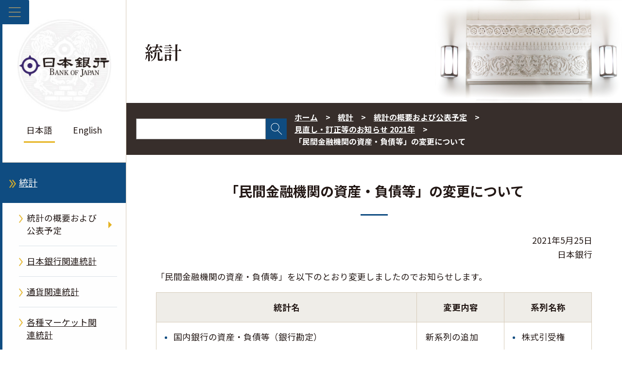

--- FILE ---
content_type: text/html;charset=UTF-8
request_url: https://www.boj.or.jp/statistics/outline/notice_2021/not210525a.htm
body_size: 7908
content:
<!DOCTYPE html><html lang="ja">
<head prefix="og: http://ogp.me/ns# fb: http://ogp.me/ns/fb# article: http://ogp.me/ns/article#">
<meta http-equiv="Content-Type" content="text/html; charset=UTF-8"><meta name="author" content="">
<meta name="description" content="">
<meta name="keywords" content="">
<title>「民間金融機関の資産・負債等」の変更について  : 日本銀行 Bank of Japan</title>
<link rel="stylesheet" type="text/css" href="/common2/css/wysiwyg.css">
<link rel="stylesheet" type="text/css" href="/common2/css/style.css">

<meta name="viewport" content="width=device-width,initial-scale=1.0">
<meta name="format-detection" content="telephone=no">
<meta property="og:title" content="「民間金融機関の資産・負債等」の変更について  : 日本銀行 Bank of Japan">
<meta property="og:type" content="article">
<meta property="og:url" content="https://www.boj.or.jp/statistics/outline/notice_2021/not210525a.htm">
<meta property="og:image" content="https://www.boj.or.jp/common2/img/common/og_img.jpg">
<meta property="og:site_name" content="日本銀行ホームページ">
<meta property="og:description" content="">
<link rel="preconnect" href="https://fonts.googleapis.com">
<link rel="preconnect" href="https://fonts.gstatic.com" crossorigin>
<link rel="stylesheet" href="https://fonts.googleapis.com/css2?family=Noto+Sans+JP:wght@100;300;400;500;700;900&display=swap">
<link rel="stylesheet" href="https://fonts.googleapis.com/css2?family=Noto+Serif+JP:wght@600&display=swap"></head>
<body class="cate-statistics">



<div class="block_skip"><a href="#contents">このページの本文へ移動</a></div>
<div class="clear_fix">
<header id="header_area" class="lonav on" role="banner">
  <button id="menuBtn" aria-expanded="false" aria-controls="left_col">
    <img class="open" src="/common2/img/common/menu.png" alt="メニューを開く">
    <img class="close" src="/common2/img/common/close.png" alt="メニューを閉じる">
  </button>
  <div id="left_col">
    <!-- ▼▼　ヘッダー　▼▼-->
    <div id="header">
  <p class="logo gen-disp_pc"><a href="/"><img src="/common2/img/common/logo.jpg" alt="日本銀行 Bank of Japan"></a></p>
  <ul class="lang">
    <li aria-current="page"><em>日本語</em></li>
    <li lang="en"><a href="/en/">English</a></li>
  </ul>
</div>
    <!-- ▲▲　ヘッダー　▲▲-->
    <!-- ▼▼　ナビゲーション　▼▼ -->
    <nav id="glnav" aria-label="メインメニュー">
      <ul class="glnav_ul">
      <li>
<a class="glnav1st glnav-link glnav_home" href="/">ホーム</a>
</li>
<li>
<button class="glnav-btn glnav1st" aria-expanded="false" aria-controls="glnav2">日本銀行について</button>
<div class="slide_box">
<ul id="glnav2" class="glnav1st_ul glnav-disp_non" aria-hidden="true">
<li><a class="glnav-link glnav2nd" href="/about/index.htm">日本銀行について</a></li>
<li>
<button class="glnav-btn glnav2nd" aria-expanded="false" aria-controls="glnav2-1">日本銀行の概要</button>
<div class="slide_box">
<ul id="glnav2-1" class="glnav2nd_ul glnav-disp_non" aria-hidden="true">
<li><a class="glnav-link glnav3rd" href="/about/outline/index.htm">日本銀行の概要</a></li>
<li><a class="glnav-link glnav3rd" href="/about/outline/history/index.htm">沿革</a></li>
<li><a class="glnav-link glnav3rd" href="/about/outline/history/hyakunen/index.htm">日本銀行百年史</a></li>
<li><a class="glnav-link glnav3rd" href="/about/outline/history/pre_gov/index.htm">歴代総裁</a></li>
<li><a class="glnav-link glnav3rd" href="/about/outline/location/index.htm">所在地（本店案内図）・入館案内</a></li>
<li><a class="glnav-link glnav3rd" href="/about/outline/location/jp_location.htm">本店・支店・国内事務所</a></li>
<li><a class="glnav-link glnav3rd" href="/about/outline/location/kaigai_location.htm">海外事務所</a></li>
<li><a class="glnav-link glnav3rd" href="/about/outline/imes_archive/index.htm">アーカイブ</a></li>
<li><button class="glnav-btn_close glnav2nd_close" aria-expanded="false" aria-controls="glnav2-1"><img src="/common2/img/common/close.png" alt="閉じる"></button></li>
</ul>
</div>
</li>
<li>
<button class="glnav-btn glnav2nd" aria-expanded="false" aria-controls="glnav2-2">日本銀行の組織</button>
<div class="slide_box">
<ul id="glnav2-2" class="glnav2nd_ul glnav-disp_non" aria-hidden="true">
<li><a class="glnav-link glnav3rd" href="/about/organization/index.htm">日本銀行の組織</a></li>
<li><a class="glnav-link glnav3rd" href="/about/organization/ksoshiki.htm">日本銀行組織規程</a></li>
<li><a class="glnav-link glnav3rd" href="/about/organization/policyboard/index.htm">政策委員会</a></li>
<li><a class="glnav-link glnav3rd" href="/about/organization/tanto.htm">総裁・副総裁・理事の担当</a></li>
<li><a class="glnav-link glnav3rd" href="/about/organization/chart/index.htm">本店・支店・事務所の組織</a></li>
<li><a class="glnav-link glnav3rd" href="/about/organization/comp/index.htm">コンプライアンス</a></li>
<li><button class="glnav-btn_close glnav2nd_close" aria-expanded="false" aria-controls="glnav2-2"><img src="/common2/img/common/close.png" alt="閉じる"></button></li>
</ul>
</div>
</li>
<li><a class="glnav-link glnav2nd" href="/about/boj_law/index.htm">関係法令等</a></li>
<li><a class="glnav-link glnav2nd" href="/about/account/index.htm">会計・決算</a></li>
<li>
<button class="glnav-btn glnav2nd" aria-expanded="false" aria-controls="glnav2-3">業務の運営</button>
<div class="slide_box">
<ul id="glnav2-3" class="glnav2nd_ul glnav-disp_non" aria-hidden="true">
<li><a class="glnav-link glnav3rd" href="/about/activities/index.htm">業務の運営</a></li>
<li><a class="glnav-link glnav3rd" href="/about/activities/principle.htm">日本銀行の行動原則</a></li>
<li><a class="glnav-link glnav3rd" href="/about/activities/strategy/index.htm">中期経営計画</a></li>
<li><a class="glnav-link glnav3rd" href="/about/activities/act/index.htm">業務概況書</a></li>
<li><a class="glnav-link glnav3rd" href="/about/activities/zhyoka/index.htm">財務省の政策評価結果（日本銀行に関する部分）</a></li>
<li><a class="glnav-link glnav3rd" href="/about/activities/etsuran.htm">法令に基づく情報提供資料（閲覧資料一覧）</a></li>
<li><a class="glnav-link glnav3rd" href="/about/activities/online/index.htm">日本銀行が法令に基づき扱う手続のオンライン化状況</a></li>
<li><button class="glnav-btn_close glnav2nd_close" aria-expanded="false" aria-controls="glnav2-3"><img src="/common2/img/common/close.png" alt="閉じる"></button></li>
</ul>
</div>
</li>
<li><a class="glnav-link glnav2nd" href="/about/bcp/index.htm">災害対策・業務継続体制</a></li>
<li><a class="glnav-link glnav2nd" href="/about/diversity/index.htm">ダイバーシティへの取組み</a></li>
<li><a class="glnav-link glnav2nd" href="/about/press/index.htm">講演・記者会見・談話</a></li>
<li>
<button class="glnav-btn glnav2nd" aria-expanded="false" aria-controls="glnav2-4">日本銀行に関連する論文・レポート・講演等</button>
<div class="slide_box">
<ul id="glnav2-4" class="glnav2nd_ul glnav-disp_non" aria-hidden="true">
<li class="glnav-nolink">日本銀行に関連する論文・レポート・講演等</li>
<li><a class="glnav-link glnav3rd" href="/about/r_menu_ron/index.htm">日本銀行に関連する論文等の一覧</a></li>
<li><a class="glnav-link glnav3rd" href="/about/r_menu_koen/index.htm">日本銀行に関連する講演・挨拶等</a></li>
<li><a class="glnav-link glnav3rd" href="/about/r_menu_dan/index.htm">日本銀行に関連する談話</a></li>
<li><button class="glnav-btn_close glnav2nd_close" aria-expanded="false" aria-controls="glnav2-4"><img src="/common2/img/common/close.png" alt="閉じる"></button></li>
</ul>
</div>
</li>
<li><a class="glnav-link glnav2nd" href="/about/release_2025/index.htm">その他公表資料</a></li>
<li><a class="glnav-link glnav2nd" href="/about/pr_events/index.htm">見学・イベント等</a></li>
<li><a class="glnav-link glnav2nd" href="/about/education/index.htm">日本銀行の紹介</a></li>
<li>
<button class="glnav-btn glnav2nd" aria-expanded="false" aria-controls="glnav2-5">各種窓口・手続き</button>
<div class="slide_box">
<ul id="glnav2-5" class="glnav2nd_ul glnav-disp_non" aria-hidden="true">
<li><a class="glnav-link glnav3rd" href="/about/services/index.htm">各種窓口・手続き</a></li>
<li><a class="glnav-link glnav3rd" href="/about/services/bn/index.htm">損傷したお金の引換え窓口</a></li>
<li><a class="glnav-link glnav3rd" href="/about/services/tame/index.htm">外為法に関する手続き</a></li>
<li><a class="glnav-link glnav3rd" href="/about/services/torihiki.htm">各種取引に関する金融機関向け窓口</a></li>
<li><a class="glnav-link glnav3rd" href="/about/services/kokko/index.htm">国庫金・国債の窓口</a></li>
<li><a class="glnav-link glnav3rd" href="/about/services/syushi.htm">出資証券に関する手続き</a></li>
<li><a class="glnav-link glnav3rd" href="/about/services/kokai/index.htm">情報公開の窓口・手続き／公文書管理</a></li>
<li><a class="glnav-link glnav3rd" href="/about/services/kojin/index.htm">個人情報保護の窓口・手続き</a></li>
<li><a class="glnav-link glnav3rd" href="/about/services/kengaku.htm">本店見学</a></li>
<li><button class="glnav-btn_close glnav2nd_close" aria-expanded="false" aria-controls="glnav2-5"><img src="/common2/img/common/close.png" alt="閉じる"></button></li>
</ul>
</div>
</li>
<li>
<button class="glnav-btn glnav2nd" aria-expanded="false" aria-controls="glnav2-6">採用・人事交流等</button>
<div class="slide_box">
<ul id="glnav2-6" class="glnav2nd_ul glnav-disp_non" aria-hidden="true">
<li><a class="glnav-link glnav3rd" href="/about/recruit/index.htm">採用・人事交流等</a></li>
<li><a class="glnav-link glnav3rd" href="/about/recruit/fresh/index.htm">新規採用</a></li>
<li><a class="glnav-link glnav3rd" href="/about/recruit/career/index.htm">キャリア採用</a></li>
<li><a class="glnav-link glnav3rd" href="/about/recruit/alumni/index.htm">アルムナイネットワーク</a></li>
<li><button class="glnav-btn_close glnav2nd_close" aria-expanded="false" aria-controls="glnav2-6"><img src="/common2/img/common/close.png" alt="閉じる"></button></li>
</ul>
</div>
</li>
<li><a class="glnav-link glnav2nd" href="/about/ct/index.htm">調達関連情報</a></li>
<li><a class="glnav-link glnav2nd" href="/about/climate/index.htm">気候変動</a></li>
<li><a class="glnav-link glnav2nd" href="/about/link/index.htm">リンク集</a></li>
<li><button class="glnav-btn_close glnav1st_close" aria-expanded="false" aria-controls="glnav2"><img src="/common2/img/common/close.png" alt="閉じる"></button></li>
</ul>
</div>
</li>
<li>
<button class="glnav-btn glnav1st" aria-expanded="false" aria-controls="glnav3">金融政策</button>
<div class="slide_box">
<ul id="glnav3" class="glnav1st_ul glnav-disp_non" aria-hidden="true">
<li><a class="glnav-link glnav2nd" href="/mopo/index.htm">金融政策</a></li>
<li>
<button class="glnav-btn glnav2nd" aria-expanded="false" aria-controls="glnav3-1">金融政策の概要</button>
<div class="slide_box">
<ul id="glnav3-1" class="glnav2nd_ul glnav-disp_non" aria-hidden="true">
<li><a class="glnav-link glnav3rd" href="/mopo/outline/index.htm">金融政策の概要</a></li>
<li><a class="glnav-link glnav3rd" href="/mopo/outline/target.htm">2％の「物価安定の目標」</a></li>
<li><a class="glnav-link glnav3rd" href="/mopo/outline/bpreview/index.htm">金融政策の多角的レビュー</a></li>
<li><button class="glnav-btn_close glnav2nd_close" aria-expanded="false" aria-controls="glnav3-1"><img src="/common2/img/common/close.png" alt="閉じる"></button></li>
</ul>
</div>
</li>
<li>
<button class="glnav-btn glnav2nd" aria-expanded="false" aria-controls="glnav3-2">金融政策決定会合の運営</button>
<div class="slide_box">
<ul id="glnav3-2" class="glnav2nd_ul glnav-disp_non" aria-hidden="true">
<li><a class="glnav-link glnav3rd" href="/mopo/mpmsche_minu/index.htm">金融政策決定会合の運営</a></li>
<li><a class="glnav-link glnav3rd" href="/mopo/mpmsche_minu/opinion_2025/index.htm">金融政策決定会合における主な意見</a></li>
<li><a class="glnav-link glnav3rd" href="/mopo/mpmsche_minu/minu_2025/index.htm">金融政策決定会合議事要旨</a></li>
<li><a class="glnav-link glnav3rd" href="/mopo/mpmsche_minu/record_2015/index.htm">金融政策決定会合議事録</a></li>
<li><a class="glnav-link glnav3rd" href="/mopo/mpmsche_minu/m_ref/index.htm">その他</a></li>
<li><button class="glnav-btn_close glnav2nd_close" aria-expanded="false" aria-controls="glnav3-2"><img src="/common2/img/common/close.png" alt="閉じる"></button></li>
</ul>
</div>
</li>
<li><a class="glnav-link glnav2nd" href="/mopo/mpmdeci/index.htm">金融政策に関する決定事項等</a></li>
<li>
<button class="glnav-btn glnav2nd" aria-expanded="false" aria-controls="glnav3-3">金融政策手段</button>
<div class="slide_box">
<ul id="glnav3-3" class="glnav2nd_ul glnav-disp_non" aria-hidden="true">
<li><a class="glnav-link glnav3rd" href="/mopo/measures/index.htm">金融政策手段</a></li>
<li><a class="glnav-link glnav3rd" href="/mopo/measures/mkt_ope/index.htm">オペレーション等の一覧</a></li>
<li><a class="glnav-link glnav3rd" href="/mopo/measures/term_cond/index.htm">オペレーション等に関する基本要領</a></li>
<li><a class="glnav-link glnav3rd" href="/mopo/measures/select/index.htm">オペレーション等の対象先公募・選定</a></li>
<li><a class="glnav-link glnav3rd" href="/mopo/measures/trustee_select/index.htm">オペレーション等の受託者公募・選定</a></li>
<li><button class="glnav-btn_close glnav2nd_close" aria-expanded="false" aria-controls="glnav3-3"><img src="/common2/img/common/close.png" alt="閉じる"></button></li>
</ul>
</div>
</li>
<li><a class="glnav-link glnav2nd" href="/mopo/outlook/index.htm">経済・物価情勢の展望</a></li>
<li><a class="glnav-link glnav2nd" href="/mopo/diet/index.htm">国会に対する報告</a></li>
<li>
<button class="glnav-btn glnav2nd" aria-expanded="false" aria-controls="glnav3-4">金融政策に関連する論文・レポート・講演等</button>
<div class="slide_box">
<ul id="glnav3-4" class="glnav2nd_ul glnav-disp_non" aria-hidden="true">
<li class="glnav-nolink">金融政策に関連する論文・レポート・講演等</li>
<li><a class="glnav-link glnav3rd" href="/mopo/r_menu_ron/index.htm">金融政策に関連する論文等の一覧</a></li>
<li><a class="glnav-link glnav3rd" href="/mopo/r_menu_koen/index.htm">金融政策に関連する講演・挨拶等</a></li>
<li><a class="glnav-link glnav3rd" href="/mopo/r_menu_dan/index.htm">金融政策に関連する談話</a></li>
<li><button class="glnav-btn_close glnav2nd_close" aria-expanded="false" aria-controls="glnav3-4"><img src="/common2/img/common/close.png" alt="閉じる"></button></li>
</ul>
</div>
</li>
<li><button class="glnav-btn_close glnav1st_close" aria-expanded="false" aria-controls="glnav3"><img src="/common2/img/common/close.png" alt="閉じる"></button></li>
</ul>
</div>
</li>
<li>
<button class="glnav-btn glnav1st" aria-expanded="false" aria-controls="glnav4">金融システム</button>
<div class="slide_box">
<ul id="glnav4" class="glnav1st_ul glnav-disp_non" aria-hidden="true">
<li><a class="glnav-link glnav2nd" href="/finsys/index.htm">金融システム</a></li>
<li><a class="glnav-link glnav2nd" href="/finsys/outline/index.htm">日本銀行の金融システムの安定に向けた取組み</a></li>
<li><a class="glnav-link glnav2nd" href="/finsys/exam_monit/index.htm">考査・モニタリング</a></li>
<li><a class="glnav-link glnav2nd" href="/finsys/fsr/index.htm">金融システムレポート</a></li>
<li><a class="glnav-link glnav2nd" href="/finsys/fs_policy/index.htm">金融システム安定のための措置・制度等</a></li>
<li><a class="glnav-link glnav2nd" href="/finsys/intlact_fs/index.htm">国際的な取組み（金融システム）</a></li>
<li><a class="glnav-link glnav2nd" href="/finsys/cofsa/index.htm">金融庁との連携</a></li>
<li><a class="glnav-link glnav2nd" href="/finsys/c_aft/index.htm">金融機関向けセミナー等</a></li>
<li>
<button class="glnav-btn glnav2nd" aria-expanded="false" aria-controls="glnav4-1">金融システムに関連するその他の公表資料</button>
<div class="slide_box">
<ul id="glnav4-1" class="glnav2nd_ul glnav-disp_non" aria-hidden="true">
<li><a class="glnav-link glnav3rd" href="/finsys/release/index.htm">金融システムに関連するその他の公表資料</a></li>
<li><a class="glnav-link glnav3rd" href="/finsys/r_menu_ron/index.htm">金融システムに関連する論文等の一覧</a></li>
<li><a class="glnav-link glnav3rd" href="/finsys/r_menu_koen/index.htm">金融システムに関連する講演・挨拶等</a></li>
<li><a class="glnav-link glnav3rd" href="/finsys/r_menu_dan/index.htm">金融システムに関連する談話</a></li>
<li><button class="glnav-btn_close glnav2nd_close" aria-expanded="false" aria-controls="glnav4-1"><img src="/common2/img/common/close.png" alt="閉じる"></button></li>
</ul>
</div>
</li>
<li><button class="glnav-btn_close glnav1st_close" aria-expanded="false" aria-controls="glnav4"><img src="/common2/img/common/close.png" alt="閉じる"></button></li>
</ul>
</div>
</li>
<li>
<button class="glnav-btn glnav1st" aria-expanded="false" aria-controls="glnav5">決済・市場</button>
<div class="slide_box">
<ul id="glnav5" class="glnav1st_ul glnav-disp_non" aria-hidden="true">
<li><a class="glnav-link glnav2nd" href="/paym/index.htm">決済・市場</a></li>
<li>
<button class="glnav-btn glnav2nd" aria-expanded="false" aria-controls="glnav5-1">決済システムの概要</button>
<div class="slide_box">
<ul id="glnav5-1" class="glnav2nd_ul glnav-disp_non" aria-hidden="true">
<li><a class="glnav-link glnav3rd" href="/paym/outline/index.htm">決済システムの概要</a></li>
<li><a class="glnav-link glnav3rd" href="/paym/outline/pay_boj/index.htm">決済システムと日本銀行</a></li>
<li><a class="glnav-link glnav3rd" href="/paym/outline/pay_os/index.htm">オーバーサイト</a></li>
<li><a class="glnav-link glnav3rd" href="/paym/outline/pay_forum/index.htm">決済システムフォーラム等</a></li>
<li><a class="glnav-link glnav3rd" href="/paym/outline/mirai_forum/index.htm">決済の未来フォーラム</a></li>
<li><a class="glnav-link glnav3rd" href="/paym/outline/pay_ps/index.htm">民間決済システム</a></li>
<li><button class="glnav-btn_close glnav2nd_close" aria-expanded="false" aria-controls="glnav5-1"><img src="/common2/img/common/close.png" alt="閉じる"></button></li>
</ul>
</div>
</li>
<li><a class="glnav-link glnav2nd" href="/paym/torihiki/index.htm">日銀当座預金取引・当座貸越取引</a></li>
<li><a class="glnav-link glnav2nd" href="/paym/bojnet/index.htm">日銀ネットの運営</a></li>
<li><a class="glnav-link glnav2nd" href="/paym/jgb_bes/index.htm">国債振替決済制度</a></li>
<li><a class="glnav-link glnav2nd" href="/paym/fintech/index.htm">FinTechセンター</a></li>
<li><a class="glnav-link glnav2nd" href="/paym/iso/index.htm">金融サービス分野の標準化</a></li>
<li><a class="glnav-link glnav2nd" href="/paym/digital/index.htm">中央銀行デジタル通貨</a></li>
<li>
<button class="glnav-btn glnav2nd" aria-expanded="false" aria-controls="glnav5-2">短期金融市場</button>
<div class="slide_box">
<ul id="glnav5-2" class="glnav2nd_ul glnav-disp_non" aria-hidden="true">
<li><a class="glnav-link glnav3rd" href="/paym/market/index.htm">短期金融市場</a></li>
<li><a class="glnav-link glnav3rd" href="/paym/market/jpy_cmte/index.htm">日本円金利指標に関する検討委員会</a></li>
<li><a class="glnav-link glnav3rd" href="/paym/market/i_forum/index.htm">金利指標フォーラム</a></li>
<li><a class="glnav-link glnav3rd" href="/paym/market/sg/index.htm">市場参加者の勉強会</a></li>
<li><a class="glnav-link glnav3rd" href="/paym/market/r_forum/index.htm">レポ市場フォーラム</a></li>
<li><button class="glnav-btn_close glnav2nd_close" aria-expanded="false" aria-controls="glnav5-2"><img src="/common2/img/common/close.png" alt="閉じる"></button></li>
</ul>
</div>
</li>
<li><a class="glnav-link glnav2nd" href="/paym/bond/index.htm">債券市場</a></li>
<li>
<button class="glnav-btn glnav2nd" aria-expanded="false" aria-controls="glnav5-3">クレジット市場</button>
<div class="slide_box">
<ul id="glnav5-3" class="glnav2nd_ul glnav-disp_non" aria-hidden="true">
<li><a class="glnav-link glnav3rd" href="/paym/credit/index.htm">クレジット市場</a></li>
<li><a class="glnav-link glnav3rd" href="/paym/credit/secu_research/index.htm">証券化市場の動向調査</a></li>
<li><a class="glnav-link glnav3rd" href="/paym/credit/secu_forum/index.htm">証券化市場フォーラム</a></li>
<li><button class="glnav-btn_close glnav2nd_close" aria-expanded="false" aria-controls="glnav5-3"><img src="/common2/img/common/close.png" alt="閉じる"></button></li>
</ul>
</div>
</li>
<li><a class="glnav-link glnav2nd" href="/paym/intlact_pm/index.htm">国際的な取組み（決済・市場）</a></li>
<li><a class="glnav-link glnav2nd" href="/paym/forum/index.htm">フォーラム・会合等</a></li>
<li>
<button class="glnav-btn glnav2nd" aria-expanded="false" aria-controls="glnav5-4">決済・市場に関連する論文・レポート・講演等</button>
<div class="slide_box">
<ul id="glnav5-4" class="glnav2nd_ul glnav-disp_non" aria-hidden="true">
<li class="glnav-nolink">決済・市場に関連する論文・レポート・講演等</li>
<li><a class="glnav-link glnav3rd" href="/research/brp/psr/index.htm">決済システムレポート</a></li>
<li><a class="glnav-link glnav3rd" href="/research/brp/mor/index.htm">各年度の金融市場調節</a></li>
<li><a class="glnav-link glnav3rd" href="/paym/m-climate/index.htm">気候変動関連の市場機能サーベイ</a></li>
<li><a class="glnav-link glnav3rd" href="/paym/r_menu_ron/index.htm">決済・市場に関連する論文等の一覧</a></li>
<li><a class="glnav-link glnav3rd" href="/paym/r_menu_koen/index.htm">決済・市場に関連する講演・挨拶等</a></li>
<li><a class="glnav-link glnav3rd" href="/paym/r_menu_dan/index.htm">決済・市場に関連する談話</a></li>
<li><button class="glnav-btn_close glnav2nd_close" aria-expanded="false" aria-controls="glnav5-4"><img src="/common2/img/common/close.png" alt="閉じる"></button></li>
</ul>
</div>
</li>
<li><a class="glnav-link glnav2nd" href="/paym/release/index.htm">決済・市場に関連するその他の公表資料</a></li>
<li><button class="glnav-btn_close glnav1st_close" aria-expanded="false" aria-controls="glnav5"><img src="/common2/img/common/close.png" alt="閉じる"></button></li>
</ul>
</div>
</li>
<li>
<button class="glnav-btn glnav1st" aria-expanded="false" aria-controls="glnav6">銀行券／国庫・国債</button>
<div class="slide_box">
<ul id="glnav6" class="glnav1st_ul glnav-disp_non" aria-hidden="true">
<li><a class="glnav-link glnav2nd" href="/note_tfjgs/index.htm">銀行券／国庫・国債</a></li>
<li>
<button class="glnav-btn glnav2nd" aria-expanded="false" aria-controls="glnav6-1">銀行券・貨幣</button>
<div class="slide_box">
<ul id="glnav6-1" class="glnav2nd_ul glnav-disp_non" aria-hidden="true">
<li><a class="glnav-link glnav3rd" href="/note_tfjgs/note/index.htm">銀行券・貨幣</a></li>
<li><a class="glnav-link glnav3rd" href="/note_tfjgs/note/n_note/index.htm">改刷・改鋳</a></li>
<li><a class="glnav-link glnav3rd" href="/note_tfjgs/note/valid/index.htm">日本のお金</a></li>
<li><a class="glnav-link glnav3rd" href="/note_tfjgs/note/security/index.htm">銀行券の偽造防止</a></li>
<li><a class="glnav-link glnav3rd" href="/note_tfjgs/note/outline/index.htm">銀行券・貨幣の発行・管理の概要</a></li>
<li><a class="glnav-link glnav3rd" href="/note_tfjgs/note/order/index.htm">銀行券発注高</a></li>
<li><a class="glnav-link glnav3rd" href="/note_tfjgs/note/related/index.htm">銀行券・貨幣に関連する公表資料</a></li>
<li><a class="glnav-link glnav3rd" href="/note_tfjgs/note/n_other/index.htm">教材・広報資料</a></li>
<li><a class="glnav-link glnav3rd" href="/about/services/bn/index.htm">損傷したお金の引換え窓口</a></li>
<li><button class="glnav-btn_close glnav2nd_close" aria-expanded="false" aria-controls="glnav6-1"><img src="/common2/img/common/close.png" alt="閉じる"></button></li>
</ul>
</div>
</li>
<li>
<button class="glnav-btn glnav2nd" aria-expanded="false" aria-controls="glnav6-2">国庫金に関する業務</button>
<div class="slide_box">
<ul id="glnav6-2" class="glnav2nd_ul glnav-disp_non" aria-hidden="true">
<li><a class="glnav-link glnav3rd" href="/note_tfjgs/kokko/index.htm">国庫金に関する業務</a></li>
<li><a class="glnav-link glnav3rd" href="/note_tfjgs/kokko/dairi/index.htm">代理店</a></li>
<li><a class="glnav-link glnav3rd" href="/note_tfjgs/kokko/saitori.htm">歳入金等取扱庁一覧</a></li>
<li><button class="glnav-btn_close glnav2nd_close" aria-expanded="false" aria-controls="glnav6-2"><img src="/common2/img/common/close.png" alt="閉じる"></button></li>
</ul>
</div>
</li>
<li>
<button class="glnav-btn glnav2nd" aria-expanded="false" aria-controls="glnav6-3">国債に関する業務</button>
<div class="slide_box">
<ul id="glnav6-3" class="glnav2nd_ul glnav-disp_non" aria-hidden="true">
<li><a class="glnav-link glnav3rd" href="/note_tfjgs/jgs/index.htm">国債に関する業務</a></li>
<li><a class="glnav-link glnav3rd" href="/note_tfjgs/jgs/binmenu.htm">国債便覧／利払・償還予定</a></li>
<li><button class="glnav-btn_close glnav2nd_close" aria-expanded="false" aria-controls="glnav6-3"><img src="/common2/img/common/close.png" alt="閉じる"></button></li>
</ul>
</div>
</li>
<li><a class="glnav-link glnav2nd" href="/note_tfjgs/trans/index.htm">対政府取引に関する業務</a></li>
<li>
<button class="glnav-btn glnav2nd" aria-expanded="false" aria-controls="glnav6-4">銀行券／国庫・国債に関連する論文・レポート・講演等</button>
<div class="slide_box">
<ul id="glnav6-4" class="glnav2nd_ul glnav-disp_non" aria-hidden="true">
<li class="glnav-nolink">銀行券／国庫・国債に関連する論文・レポート・講演等</li>
<li><a class="glnav-link glnav3rd" href="/note_tfjgs/r_menu_ron/index.htm">銀行券／国庫・国債に関連する論文等の一覧</a></li>
<li><a class="glnav-link glnav3rd" href="/note_tfjgs/r_menu_koen/index.htm">銀行券／国庫・国債に関連する講演・挨拶等</a></li>
<li><a class="glnav-link glnav3rd" href="/note_tfjgs/r_menu_dan/index.htm">銀行券／国庫・国債に関連する談話</a></li>
<li><button class="glnav-btn_close glnav2nd_close" aria-expanded="false" aria-controls="glnav6-4"><img src="/common2/img/common/close.png" alt="閉じる"></button></li>
</ul>
</div>
</li>
<li><button class="glnav-btn_close glnav1st_close" aria-expanded="false" aria-controls="glnav6"><img src="/common2/img/common/close.png" alt="閉じる"></button></li>
</ul>
</div>
</li>
<li>
<button class="glnav-btn glnav1st" aria-expanded="false" aria-controls="glnav7">国際金融</button>
<div class="slide_box">
<ul id="glnav7" class="glnav1st_ul glnav-disp_non" aria-hidden="true">
<li><a class="glnav-link glnav2nd" href="/intl_finance/index.htm">国際金融</a></li>
<li><a class="glnav-link glnav2nd" href="/intl_finance/outline/index.htm">国際金融の概要</a></li>
<li><a class="glnav-link glnav2nd" href="/intl_finance/meeting/index.htm">国際会議への参加</a></li>
<li><a class="glnav-link glnav2nd" href="/intl_finance/ex_assets/index.htm">保有外貨資産</a></li>
<li><a class="glnav-link glnav2nd" href="/intl_finance/cooperate/index.htm">海外中銀との協力</a></li>
<li><a class="glnav-link glnav2nd" href="/intl_finance/cemcoa/index.htm">アジアにおける金融協力</a></li>
<li>
<button class="glnav-btn glnav2nd" aria-expanded="false" aria-controls="glnav7-1">国際金融に関連する論文・レポート・講演等</button>
<div class="slide_box">
<ul id="glnav7-1" class="glnav2nd_ul glnav-disp_non" aria-hidden="true">
<li class="glnav-nolink">国際金融に関連する論文・レポート・講演等</li>
<li><a class="glnav-link glnav3rd" href="/intl_finance/r_menu_ron/index.htm">国際金融に関連する論文等の一覧</a></li>
<li><a class="glnav-link glnav3rd" href="/intl_finance/r_menu_koen/index.htm">国際金融に関連する講演・挨拶等</a></li>
<li><a class="glnav-link glnav3rd" href="/intl_finance/r_menu_dan/index.htm">国際金融に関連する談話</a></li>
<li><button class="glnav-btn_close glnav2nd_close" aria-expanded="false" aria-controls="glnav7-1"><img src="/common2/img/common/close.png" alt="閉じる"></button></li>
</ul>
</div>
</li>
<li><a class="glnav-link glnav2nd" href="/intl_finance/release/index.htm">国際金融に関連するその他の公表資料</a></li>
<li><button class="glnav-btn_close glnav1st_close" aria-expanded="false" aria-controls="glnav7"><img src="/common2/img/common/close.png" alt="閉じる"></button></li>
</ul>
</div>
</li>
<li>
<button class="glnav-btn glnav1st" aria-expanded="false" aria-controls="glnav8">調査・研究</button>
<div class="slide_box">
<ul id="glnav8" class="glnav1st_ul glnav-disp_non" aria-hidden="true">
<li><a class="glnav-link glnav2nd" href="/research/index.htm">調査・研究</a></li>
<li><a class="glnav-link glnav2nd" href="/research/outline/index.htm">調査・研究の概要</a></li>
<li><a class="glnav-link glnav2nd" href="/research/rs_all_2025/index.htm">論文・レポート一覧</a></li>
<li>
<button class="glnav-btn glnav2nd" aria-expanded="false" aria-controls="glnav8-1">日本銀行レポート・調査論文</button>
<div class="slide_box">
<ul id="glnav8-1" class="glnav2nd_ul glnav-disp_non" aria-hidden="true">
<li><a class="glnav-link glnav3rd" href="/research/brp/index.htm">日本銀行レポート・調査論文</a></li>
<li><a class="glnav-link glnav3rd" href="/research/brp/fsr/index.htm">金融システムレポート</a></li>
<li><a class="glnav-link glnav3rd" href="/research/brp/mor/index.htm">各年度の金融市場調節</a></li>
<li><a class="glnav-link glnav3rd" href="/research/brp/psr/index.htm">決済システムレポート</a></li>
<li><a class="glnav-link glnav3rd" href="/research/brp/rer/index.htm">地域経済報告（さくらレポート）・各地域からみた景気の現状（支店長会議における報告）</a></li>
<li><a class="glnav-link glnav3rd" href="/research/brp/ron_2025/index.htm">調査論文</a></li>
<li><button class="glnav-btn_close glnav2nd_close" aria-expanded="false" aria-controls="glnav8-1"><img src="/common2/img/common/close.png" alt="閉じる"></button></li>
</ul>
</div>
</li>
<li><a class="glnav-link glnav2nd" href="/research/wps_rev/index.htm">ワーキングペーパー・日銀レビュー・日銀リサーチラボ</a></li>
<li><a class="glnav-link glnav2nd" href="/research/research_data/index.htm">分析データ</a></li>
<li><a class="glnav-link glnav2nd" href="/research/imes/index.htm">金融研究所論文</a></li>
<li><a class="glnav-link glnav2nd" href="/research/other_release/index.htm">その他報告書等</a></li>
<li><a class="glnav-link glnav2nd" href="/research/o_survey/index.htm">生活意識に関するアンケート調査</a></li>
<li><a class="glnav-link glnav2nd" href="/research/conf/index.htm">コンファレンス</a></li>
<li><a class="glnav-link glnav2nd" href="/research/bigdata/index.htm">オルタナティブデータ分析</a></li>
<li><a class="glnav-link glnav2nd" href="/research/past_release/index.htm">金融・経済情勢等に関する過去の資料</a></li>
<li><button class="glnav-btn_close glnav1st_close" aria-expanded="false" aria-controls="glnav8"><img src="/common2/img/common/close.png" alt="閉じる"></button></li>
</ul>
</div>
</li>
<li class="current">
<button class="glnav-btn glnav1st" aria-expanded="false" aria-controls="glnav9">統計</button>
<div class="slide_box">
<ul id="glnav9" class="glnav1st_ul glnav-disp_non" aria-hidden="true">
<li><a class="glnav-link glnav2nd" href="/statistics/index.htm">統計</a></li>
<li>
<button class="glnav-btn glnav2nd" aria-expanded="false" aria-controls="glnav9-1">統計の概要および公表予定</button>
<div class="slide_box">
<ul id="glnav9-1" class="glnav2nd_ul glnav-disp_non" aria-hidden="true">
<li><a class="glnav-link glnav3rd" href="/statistics/outline/index.htm">統計の概要および公表予定</a></li>
<li><a class="glnav-link glnav3rd" href="/statistics/outline/notice_2025/index.htm">見直し・訂正等のお知らせ</a></li>
<li><a class="glnav-link glnav3rd" href="/statistics/outline/exp/index.htm">統計に関する解説</a></li>
<li><a class="glnav-link glnav3rd" href="/statistics/outline/general_notice/index.htm">統計全般に関する見直し等</a></li>
<li><a class="glnav-link glnav3rd" href="/statistics/outline/note/index.htm">注釈</a></li>
<li><a class="glnav-link glnav3rd" href="/statistics/outline/ref/index.htm">参考資料</a></li>
<li><a class="glnav-link glnav3rd" href="/statistics/outline/order/index.htm">統計調査のオーダーメード集計</a></li>
<li><button class="glnav-btn_close glnav2nd_close" aria-expanded="false" aria-controls="glnav9-1"><img src="/common2/img/common/close.png" alt="閉じる"></button></li>
</ul>
</div>
</li>
<li><a class="glnav-link glnav2nd" href="/statistics/boj/index.htm">日本銀行関連統計</a></li>
<li><a class="glnav-link glnav2nd" href="/statistics/money/index.htm">通貨関連統計</a></li>
<li><a class="glnav-link glnav2nd" href="/statistics/market/index.htm">各種マーケット関連統計</a></li>
<li><a class="glnav-link glnav2nd" href="/statistics/asli_fi/index.htm">民間金融機関の資産・負債</a></li>
<li><a class="glnav-link glnav2nd" href="/statistics/dl/index.htm">預金・貸出関連統計</a></li>
<li><a class="glnav-link glnav2nd" href="/statistics/sj/index.htm">資金循環</a></li>
<li><a class="glnav-link glnav2nd" href="/statistics/bis/index.htm">BIS/FSB関連統計</a></li>
<li><a class="glnav-link glnav2nd" href="/statistics/set/index.htm">決済関連統計</a></li>
<li><a class="glnav-link glnav2nd" href="/statistics/tk/index.htm">短観</a></li>
<li><a class="glnav-link glnav2nd" href="/statistics/pi/index.htm">物価関連統計</a></li>
<li><a class="glnav-link glnav2nd" href="/statistics/public/index.htm">財政関連統計</a></li>
<li><a class="glnav-link glnav2nd" href="/statistics/br/index.htm">国際収支関連統計</a></li>
<li><a class="glnav-link glnav2nd" href="/statistics/other/index.htm">その他の統計・データ</a></li>
<li><a class="glnav-link glnav2nd" href="/statistics/ifc/index.htm">国際的な取組み（統計）</a></li>
<li><a class="glnav-link glnav2nd" href="/statistics/stop/index.htm">更新停止／旧基準統計など</a></li>
<li><a class="glnav-link glnav2nd" href="https://www.imes.boj.or.jp/jp/historical/hstat/hstat.html">歴史統計（金研ホームページ）</a></li>
<li><a class="glnav-link glnav2nd" href="https://www.stat-search.boj.or.jp/index.html">時系列統計データ検索サイト</a></li>
<li><button class="glnav-btn_close glnav1st_close" aria-expanded="false" aria-controls="glnav9"><img src="/common2/img/common/close.png" alt="閉じる"></button></li>
</ul>
</div>
</li>

      </ul>
    </nav>
    <!-- ▲▲　ナビゲーション　▲▲ -->
    <!-- ▼▼　SNS　▼▼-->
    <aside role="complementary" id="sns">
    <ul>
      <li><a class="img" href="https://twitter.com/Bank_of_Japan_j"><img src="/common2/img/common/sns_x.gif" alt="エックス"></a></li>
      <li><a class="img" href="https://www.facebook.com/BankofJapan"><img src="/common2/img/common/sns_facebook.gif" alt="フェイスブック"></a></li>
      <li><a class="img" href="https://www.youtube.com/user/BOJchannel/"><img src="/common2/img/common/sns_youtube.gif" alt="ユーチューブ"></a></li>
    </ul>
    <p class="lnk1"><a href="/snspolicy.htm">SNS運用方針</a></p>
  </aside>
    <!-- ▲▲　SNS　▲▲-->
  </div>
</header>
  <div id="right_col">
    <div id="overlay" class="off glnav-disp_non"></div>
    <!-- ▼▼　メインビジュアル　▼▼-->
    <aside role="complementary" id="main_v">
      <div class="logo gen-disp_sp"><a href="/"><img src="/common2/img/common/logo_s.jpg" alt="日本銀行 Bank of Japan"></a></div>
      <!-- ▼▼　ヘッダ部タイトル　▼▼-->
      <p class="main_v-title">統計</p>
      <!-- ▲▲　ヘッダ部タイトル　▲▲-->
      <div class="main_v-text_area">
        <!-- ▼▼　検索フォーム　▼▼-->
        <form class="search_form" role="search">
        <div class="searchbox">
          <input id="qs_sslang" value="0" type="hidden">
          <div class="autocomplete">
            <input id="qs_keyword" name="search" type="text" title="検索キーワード" autocomplete="off" list="suggest0-list" role="combobox" aria-owns="suggest0-list" aria-autocomplete="list" aria-expanded="false">
            <datalist id="suggest0-list"></datalist>
          </div><input onclick="QSSimpleSearchOnSubmit();return false" type="image" src="/common2/img/common/search.gif" alt="検索">
          <div id="suggest0-result" aria-live="polite" role="status" class="visually-hidden"></div>
        </div>
      </form>
        <!-- ▲▲　検索フォーム　▲▲-->
        <!-- ▼▼　パンくずリスト　▼▼-->
        <nav id="topic_path" role="navigation" aria-label="現在位置">
          <ul><li><a href="/index.html">ホーム</a>&gt;</li><li><a href="/statistics/index.htm">統計</a>&gt;</li><li><a href="/statistics/outline/index.htm">統計の概要および公表予定</a>&gt;</li><li><a href="/statistics/outline/notice_2021/index.htm">見直し・訂正等のお知らせ 2021年</a>&gt;</li><li aria-current="page"><em>「民間金融機関の資産・負債等」の変更について</em></li></ul>
        </nav>
        <!-- ▲▲　パンくずリスト　▲▲-->
      </div>
    </aside>
    <!-- ▲▲　メインビジュアル　▲▲-->
    <main id="contents">
      <h1>「民間金融機関の資産・負債等」の変更について</h1>
      <!-- ▼▼　日本語・英語切り替え　▼▼-->
      
      <!-- ▲▲　日本語・英語切り替え　▲▲-->
      <!-- ▼▼　コンテンツ　▼▼-->
      <div class="outline mod_outer">
      <!-- [START] CONTENT_1 --><p class="txt-right">2021年5月25日<br>
日本銀行</p>
<p>「民間金融機関の資産・負債等」を以下のとおり変更しましたのでお知らせします。</p>
<table class="js-tbl">
<caption class="non-caption"></caption>
<thead><tr>
<th scope="col">統計名</th>
<th scope="col">変更内容</th>
<th scope="col">系列名称</th>
</tr>
</thead>
<tbody>
<tr>
	<td><ul><li>国内銀行の資産・負債等（銀行勘定）</li><li>国内銀行の資産・負債等（銀行勘定）（平残）</li><li>都市銀行の資産・負債等（銀行勘定)</li><li>地方銀行の資産・負債等（銀行勘定）</li><li>地方銀行IIの資産・負債等（銀行勘定）</li></ul></td>
	<td>新系列の追加</td>
	<td><ul><li>株式引受権</li></ul></td>
</tr></tbody>
</table>
<h2>照会先</h2>
<h3>金融機構局金融データ課金融データベースグループ</h3>
<p>Tel : 03-3279-1111（内線 5522）</p><!-- [END] CONTENT_1 -->
      </div>
      <!-- ▲▲　コンテンツ　▲▲-->
    </main>
    <!-- ▼▼　フッター　▼▼-->
    <footer id="footer">
  <div class="outline">
    <div class="logo_area">
      <div class="left logo_area-toggle_left">
        <p class="logo"><a href="/"><img src="/common2/img/common/logo.gif" alt="日本銀行 Bank of Japan"></a></p>
        <address>
          〒103-0021<br>
          東京都中央区日本橋本石町2-1-1（<a href="/about/outline/location/index.htm">所在地</a>）<br>
          電話　03-3279-1111（代表）
        </address>
      </div><!-- /left -->
      <div class="right logo_area_right-top">
        <ul>
          <li><a href="/about/services/index.htm">各種窓口・手続き</a>
            <ul>
              <li><a href="/about/services/bn/index.htm">損傷したお金の引換え窓口</a></li>
              <li><a href="/about/services/tame/index.htm">外為法に関する手続き</a></li>
              <li><a href="/about/services/kokko/index.htm">国庫金・国債の窓口</a></li>
            </ul>
          </li>
          <li>組織情報
            <ul>
              <li><a href="/about/organization/index.htm">日本銀行の組織</a></li>
              <li><a href="/about/outline/location/jp_location.htm">本店・支店・国内事務所</a></li>
              <li><a href="/about/outline/location/kaigai_location.htm">海外事務所</a></li>
            </ul>
          </li>
          <li>業務関係情報
            <ul>
              <li><a href="/about/ct/index.htm">調達関連情報</a></li>
              <li><a class="no_icon" href="https://www5.boj.or.jp">業務上の事務連絡</a></li>
            </ul>
          </li>
        </ul>
      </div><!-- /right -->
      <div class="left logo_area-toggle_bottom">
        <p class="logo"><a href="/"><img src="/common2/img/common/logo.gif" alt="日本銀行 Bank of Japan"></a></p>
        <address>
          〒103-0021<br>
          東京都中央区日本橋本石町2-1-1（<a href="/about/outline/location/index.htm">所在地</a>）<br>
          電話　03-3279-1111（代表）
        </address>
      </div><!-- /left -->
    </div>
    <dl class="nav">
      <dt>関連サイト</dt>
      <dd><a class="no_icon" href="https://www.imes.boj.or.jp">日本銀行金融研究所</a></dd>
    </dl>
    <ul class="nav">
      <li><a href="/about/abouthp.htm">このホームページについて</a></li>
      <li><a href="/mailing/index.htm">新着メール配信</a></li>
      <li><a href="/help.htm">ヘルプ</a></li>
      <li><a href="/about/services/contact.htm">お問い合わせ</a></li>
      <li><a href="/about/link/index.htm">リンク集</a></li>
      <li><a href="/about/sitemap.htm">サイトマップ</a></li>
    </ul>
  </div><!-- /outline -->
  <p id="copy">
    <small lang="en">Copyright Bank of Japan All Rights Reserved.</small>
    <a href="#header_area" id="page_top"><img src="/common2/img/common/page_top.gif" alt="ページの先頭へ"></a>
  </p>
</footer><!-- /footer -->
    <!-- ▲▲　フッター　▲▲-->
  </div>
</div>
<!-- ▼▼　JS読み込み　▼▼-->
<script src="/common2/js/common2.js"></script>
<script src="/common2/js/qssearch.js"></script>
<!-- ▲▲　JS読み込み　▲▲--></body>
</html>


--- FILE ---
content_type: text/css
request_url: https://www.boj.or.jp/common2/css/common2.css
body_size: 31634
content:
@charset "utf-8";
/* CSS Document */
/*
===== Content =====
1. Common Setting
  Reset
  Basic Setting

2. General Classes
  Display PC SP Toggle
  Float Classes

3. Outline Setting
  Common
  Header
  Menu Btn
  Global Nav
  Main Visual
  Footer

4. Module Block Setting
  News List
  Link List
  BTN

5. Top Page
  Top Page Common
  Disaster
  News
  BTN
  Pick Up
  Menu

6. Module setting
  Common Setting
  lang
  Page Link
  Tab Link
  P
  List
  Link
  Table
  Icon
  HR
  Index Link List

7. Style
  h Titles
  Width
  Text-Decoration
  Img
	list photo
	caption photo
  Float
	float photo
	float text
	float caption
  layout
	hr
	border
	padding
	margin
	text-indent
	initial
  Link
    page-link
    page-index
    Link List
  List
	asterisk
	kome
    number
	kana
	comments list
	list-notes
	roman-number
	info-item
	list01,02
  Definition List
	info-item01
	info-item02
	info-item37
	info-item55
	info-item64
	info03
	info04
	info05
	info5em
	list-info
  Table 
  	duotone
	tbl-box
	js-tbl
	table_like
	table layout
	kawase
  Paging
  Special parts
	history
	backnumber
	Question&Answer
	arekore
  	ksoshiki
	enforce
	policyboard
	officer
	list-release
	box-2col

8.Search Page

9.Unavailable Page

10.News List Page

11.Education Page

12.Print Style

*/


/********************************
1. Common Setting
********************************/
/***** Reset ****/
/* #region */
html, body, div, span, object, iframe, h1, h2, h3, h4, h5, h6, p, blockquote, pre, abbr, address, cite, code, del, dfn, em, img, ins, kbd, q, samp, small, strong, sub, sup, var, b, i, dl, dt, dd, ol, ul, li, fieldset, form, label, legend, table, caption, tbody, tfoot, thead, tr, th, td, article, aside, canvas, details, figcaption, figure, footer, header, hgroup, menu, nav, section, summary, time, mark, audio, video {
  background: transparent;
  border: 0;
  font-size: 100%;
  margin: 0;
  padding: 0;
  vertical-align: baseline;
}
body {
  background-color: #fff;
  border-left: 5px solid #0f4c81;
  box-sizing: border-box;
  color: #231815;
  font-family: "Noto Sans JP","ヒラギノ角ゴ Pro W3", "Hiragino Kaku Gothic Pro", "メイリオ", Meiryo, Osaka, "ＭＳ Ｐゴシック", "MS PGothic", sans-serif;
  font-size: 100%;
  line-height: 1.5em;
  position: relative;
  -webkit-text-size-adjust: 100%;
  word-wrap: break-word;
  overflow-wrap: break-word;  
}
@media (min-width:768px) {
  body {
    font-size: 120%;
  }
}
@media (max-width:1500px){
  body {
    font-size: 110%;
  }
}
@media (max-width:1200px){
  body {
    font-size: 100%;
  }
}
/* #endregion */

/***** Basic Setting ****/
/* Tag Setting */
/* #region */
* {
  margin: 0;
  padding: 0;
  box-sizing: border-box;
}

img {
  border: none;
  vertical-align: middle;
  max-width: 100%;
}
img:not(.thumb img.filter) {
  height: auto;
}
ul,ol {
  list-style: none;
}
input,
select {
  color: #231815;
  vertical-align: middle;
}
input,
button,
textarea,
select {
  -webkit-appearance: none;
  -moz-appearance: none;
  appearance: none;
  background: none;
  border: none;
  border-radius: 0;
  font-family: inherit;
  font-size: 100%;
  margin: 0;
  padding: 0;
}
button:hover {
  cursor: pointer;
}
a {
  color: #0f4c81;
}
a:hover {
  text-decoration: none;
}
a:focus {
  outline: 2px 
  #6fa6d5 solid;
}
a[href^="http"]::before {
  background-repeat: no-repeat;
  background-size: 100%;
  content: "";
  display: inline-block;
  height: 29px;
  margin: 0 .5em 0 0;
  vertical-align: middle;
  width: 27px;
}
a[href^="http"]::before {
  background-image: url("/common2/img/common/icon_external.png");
}
a.img[href^="http"]::before,
a[href^="http://www.boj.or.jp/"]::before,
a[href^="http://www.imes.boj.or.jp/"]::before,
a[href^="http://www2.boj.or.jp/"]::before,
a[href^="http://www3.boj.or.jp/"]::before,
a[href^="http://www4.boj.or.jp/"]::before,
a[href^="http://www5.boj.or.jp/"]::before,
a[href^="http://www.stat-search.boj.or.jp/"]::before,
a[href^="https://www.boj.or.jp/"]::before,
a[href^="https://www.imes.boj.or.jp/"]::before,
a[href^="https://www2.boj.or.jp/"]::before,
a[href^="https://www3.boj.or.jp/"]::before,
a[href^="https://www4.boj.or.jp/"]::before,
a[href^="https://www5.boj.or.jp/"]::before,
a[href^="https://www.stat-search.boj.or.jp/"]::before {
  content: none;
}

a[href$=".pdf"]::before,
a[href$=".xls"]::before,
a[href$=".xlsx"]::before,
a[href$=".doc"]::before,
a[href$=".docx"]::before,
a[href$=".ppt"]::before,
a[href$=".pptx"]::before,
a[href$=".csv"]::before,
a[href$=".txt"]::before,
a[href$=".zip"]::before,
a[href$=".lzh"]::before,
a[href$=".mpeg"]::before,
a[href$=".mpg"]::before,
a[href$=".avi"]::before,
a[href$=".mp4"]::before {
  background-repeat: no-repeat;
  background-size: 100%;
  content: "";
  display: inline-block;
  height: 29px;
  margin: 0 .5em 0 0;
  vertical-align: middle;
  width: 27px;
}
a[href$=".pdf"]::before {
  background-image: url("/common2/img/common/icon_pdf.png");
}
a[href$=".xls"]::before,
a[href$=".xlsx"]::before {
  background-image: url("/common2/img/common/icon_xls.png");
}
a[href$=".doc"]::before,
a[href$=".docx"]::before {
  background-image: url("/common2/img/common/icon_doc.png");
}
a[href$=".ppt"]::before,
a[href$=".pptx"]::before {
  background-image: url("/common2/img/common/icon_ppt.png");
}
a[href$=".csv"]::before {
  background-image: url("/common2/img/common/icon_csv.png");
}
a[href$=".txt"]::before {
  background-image: url("/common2/img/common/icon_txt.png");
}
a[href$=".zip"]::before,
a[href$=".lzh"]::before {
  background-image: url("/common2/img/common/icon_zip.png");
}
a[href$=".mpeg"]::before,
a[href$=".mpg"]::before,
a[href$=".mp4"]::before,
a[href$=".avi"]::before {
  background-image: url("/common2/img/common/icon_mov.png");
}
a.img[href$=".pdf"]::before,
a.img[href$=".zip"]::before,
a.img[href$=".lzh"]::before,
a.img[href$=".csv"]::before,
a.img[href$=".txt"]::before,
a.img[href$=".xls"]::before,
a.img[href$=".xlsx"]::before,
a.img[href$=".doc"]::before,
a.img[href$=".docx"]::before,
a.img[href$=".ppt"]::before,
a.img[href$=".pptx"]::before,
a.img[href$=".mpeg"]::before,
a.img[href$=".mpg"]::before,
a.img[href$=".mp4"]::before,
a.img[href$=".avi"]::before {
  content: none;
}

.no_icon::before {
  content: none !important;
}
/* #endregion */

/* Keyframes Setting */
/* #region */
@keyframes fadeIn {
  0%   { display: none; opacity: 0; }
  1%   { display: block; opacity: 0; }
  100% { display: block; opacity: 1; }
}
@-webkit-keyframes fadeIn {
  0%   { display: none; opacity: 0; }
  1%   { display: block; opacity: 0; }
  100% { display: block; opacity: 1; }
}

@keyframes fadeInFx {
  0%   { display: none; opacity: 0; }
  1%   { display: flex; opacity: 0; }
  100% { display: flex; opacity: 1; }
}
@-webkit-keyframes fadeInFx {
  0%   { display: none; opacity: 0; }
  1%   { display: flex; opacity: 0; }
  100% { display: flex; opacity: 1; }
}

@keyframes fadeOut {
  0%   { display: block; opacity: 1; }
  99%  { display: block; opacity: 0; }
  100% { display: none; opacity: 0; }
}
@-webkit-keyframes fadeOut {
  0%   { display: block; opacity: 1; }
  99%  { display: block; opacity: 0; }
  100% { display: none; opacity: 0; }
}

@keyframes fadeOutFx {
  0%   { display: flex; opacity: 1; }
  99%  { display: flex; opacity: 0; }
  100% { display: none; opacity: 0; }
}
@-webkit-keyframes fadeOutFx {
  0%   { display: flex; opacity: 1; }
  99%  { display: flex; opacity: 0; }
  100% { display: none; opacity: 0; }
}

@keyframes navSlideIn {
  0%   { display: none; left: calc(-85% - 5px); }
  1%   { display: block; left: calc(-85% - 5px); }
  100% { display: block; left: -5px; }
}
@keyframes navSlideOut {
  0%   { display: block; left: -5px; }
  99%  { display: block; left: calc(-85% - 5px); }
  100% { display: none; left: calc(-85% - 5px); }
}
@keyframes btnSlideIn {
  0%   { left: -5px; }
  1%   { left: -5px; }
  100% { left: calc(85% - 5px); }
}
@keyframes btnSlideOut {
  0%   { left: calc(85% - 5px); }
  99%  { left: -5px; }
  100% { left: -5px; }
}
/* #endregion */

/********************************
2. General Classes
********************************/
/***** Display PC SP Toggle *****/
/* #region */
.gen-disp_non {
  display: none !important;
}
.gen-disp_sp {
  display: block;
}
.gen-disp_sp_inline {
  display: inline;
}
@media (min-width:768px) {
  .gen-disp_sp,
  .gen-disp_sp_inline {
    display: none;
  }
}
.gen-disp_pc,
.gen-disp_pc_inline {
  display: none;
}
@media (min-width:768px) {
  .gen-disp_pc {
    display: block;
  }
  .gen-disp_pc_inline {
    display: inline;
  }
}
.gen-disp_inline-block {
  display: inline-block;
}
/* #endregion */

/***** Float Classes *****/
/* #region */
.clear {clear: both;}
/*.left {float: left;}
.right {float: right;}*/
.align_r {text-align: right;}
.align_l {text-align: left;}
.center {text-align: center;}
*+html .clear_fix {display: inline-block;}
* html .clear_fix {display: inline-block;}
.clear_fix:after,
.outline:after,
.WebEditor:after {
  content: "";
  clear: both;
  display: table;
}
/* #endregion */

/********************************
3. Outline Setting
********************************/
/***** Common *****/
/* #region */
#contents {
  padding-bottom: 30px;
}
.top_page #contents {
  padding-bottom: 0;
}
@media (min-width:768px) {
  #contents {
    padding-bottom: 0;
    min-height: 426px;
  }
}
@media (min-width:961px) {
  #contents {
    min-height: 562px;
  }
}
@media (min-width:1201px) {
  #contents {
    min-height: 663px;
  }
}
@media (min-width:1501px) {
  #contents {
    min-height: 729px;
  }
}

#left_col {
  background: #fff;
  border-right: 5px solid #0f4c81;
  left: calc(-85% - 5px);
  position: absolute;
  min-height: 100%;
  width: calc(85% + 5px);
  z-index: 5;
}
#left_col.navSlideOut {
  animation: navSlideOut .3s ease-out 0s forwards;
}
#left_col[aria-hidden="false"] {
  animation: navSlideIn .3s ease-out 0s forwards;
}
@media (min-width:768px) {
  #left_col,
  #left_col[aria-hidden="false"] {
    border-right: 1px solid #d6cbb9;
    float: left;
    left: 0;
    position: absolute;
    animation: none;
    width: 20%;
  }
}
@media (min-width:768px) and (max-width:960px) {
  #left_col {
    font-size: 90%;
  }
}

#right_col {
  width:  100%;
}
@media (min-width:768px) {
  #right_col {
    float:  right;
    width:  80%;
  }
}

#contents .outline,
.WebEditor {
  margin: 0 auto;
  padding: 0 2% 20px;
  max-width: calc(53em + 6%);
  width: 100%;
}
.top_page #contents .outline {
  padding: 0 2% 20px;
  max-width: none;
}
@media (min-width:768px) {
  #contents .outline,
  .WebEditor  {
    padding: 1em 3%;
  }
  .top_page #contents .outline {
    padding: 0 3%;
  }
}

/*---- block_skip setting ----*/
.block_skip a {
  display:block;
  height: 0;
  overflow: hidden;
  padding-left: 72px;
  color: #fff;
  background: #4c4c4c;
  font-size: 100%;
}
.block_skip a:focus {
  height: auto;
  line-height: 3em;
}
/* #endregion */

/***** Header *****/
/* #region */
#header {
  padding: 10px;
  text-align: center;
}
#header .logo {
  padding: 0;
}
#header .logo::after {
  content: none;
}
@media (min-width:768px) {
  #header {
    padding: 30px 10px 20px;
  }
  #header .logo {
    margin: 10px 20px 20px;
  }
}
@media (min-width:768px) and (max-width:960px) {
  #header {
    padding: 30px 5px 20px;
  }
  #header .logo {
    margin: 10px;
  }
}

#header .lang {
  margin: 10px auto;
}
#header .lang li {
  display: inline;
}
#header .lang li a,
#header .lang li em {
  color: #231815;
  display: inline-block;
  margin: 0 10%;
  padding: 5px 5px 10px;
  text-decoration: none;
}
#header .lang li em,
#header .lang li a:hover {
  border-bottom: 3px solid #e6b422;
  font-style: normal;
}
@media (min-width:768px) {
  #header .lang {
    margin: 20px auto;
  }
  #header .lang li a,
  #header .lang li em {
    margin: 0 0.8em;
  }
}
@media (min-width:768px) and (max-width:1200px){
  #header .lang li a,
  #header .lang li em {
    margin: 0 10px;
    padding: 5px 5px 10px;
  }
}
@media (min-width:768px) and (max-width:960px){
  #header .lang {
    margin: 20px auto 10px;
  }
  #header .lang li a,
  #header .lang li em {
    margin: 0 8px;
    padding: 5px 3px 10px;
  }
}
/* #endregion */

/***** Menu Btn *****/
/* #region */
#menuBtn {
  background: #0f4c81;
  border-radius: 0 2px 2px 0;
  display: block;
  height: 40px;
  position: absolute;
  left: -5px;
  top: 20px;
  width: 50px;
  z-index: 6;
}
#menuBtn.btnSlideOut {
  animation: btnSlideOut .3s ease-out 0s forwards;
}
#menuBtn[aria-expanded="true"] {
  animation: btnSlideIn .3s ease-out 0s forwards;
}
@media (min-width:768px) {
  #menuBtn {
    animation: none;
    top: 0;
  }
  #menuBtn[aria-expanded="true"] {
    animation: none;
    left: 20%;
    z-index: 6;
  }
  #menuBtn .open,
  #menuBtn .close {
    max-width: 50px;
  }  
  .top_page #menuBtn,
  .no-cate #menuBtn {
    display: none;
  }
}
@media (min-width:1201px) {
  #menuBtn {
    height: 50px;
    width: 60px;
  }
  #menuBtn .open,
  #menuBtn .close {
    max-width: 60px;
  }  
}
#menuBtn[aria-expanded="false"] .open,
#menuBtn[aria-expanded="true"] .close {
  display: block;
}
#menuBtn[aria-expanded="true"] .open,
#menuBtn[aria-expanded="false"] .close {
  display: none;
}
/* #endregion */ 

/***** Global Nav *****/
/* Common Setting */
/* #region */
@media (min-width:768px) {
  [id^="glnav"][aria-hidden="false"] {
    animation: fadeIn .3s ease-out 0s forwards;
  }
  [id^="glnav"][aria-hidden="true"] {
    animation: fadeOut .3s ease-out 0s forwards;
  }
  .glnav-disp_non {
    display: none;
  }
}
.leftCol-disp_non {
  display: none;
}

.glnav_ul {
  background: #0f4c81;
}

.glnav-link,
.glnav-btn {
  background-size: 8px;
  color: #fff;
  display: block;
  font-size: 110%;
  line-height: 1.5;
  overflow-wrap: break-word;
  padding: .9em .8em;
  position: relative;
  text-align: left;
  transition: background-color .5s ease 0s, color .5s ease 0s;
  width: 100%;
}
.glnav-btn.glnav1st,
.glnav-link.glnav1st {
  color: #231815;
}
@media (min-width:768px) {
  .glnav-link,
  .glnav-btn {
    padding: 1.4em 1.8em;
  }
}

.glnav-link {
  background: url("/common2/img/common/arrow01.png") no-repeat left 1.15em/7px;
}

.glnav_ul .glnav-nolink {
  background: url("/common2/img/common/arrow_w.png") no-repeat 3.472em 1.25em/11px;
  color: #fff;
  font-size: 90%;
  overflow-wrap: break-word;
  padding: .9em .8em .9em 4.722em;
  position: relative;
}
.glnav_ul .glnav-nolink::after {
  background: #6D869C;
  bottom: 0;
  content: "";
  height: 1px;
  left: 3.472em;
  position: absolute;
  width: calc(100% - 3.472em);
}
@media (min-width:768px) {
  .glnav_ul .glnav-nolink {
    background: url("/common2/img/common/arrow_w.png") no-repeat 1.1em 1em/11px;
    padding: .6em 2.1em .6em 2.373em;
  }
  .glnav_ul .glnav-nolink::after {
    left: 1.1em;
    width: calc(100% - 2.1em);
  }
}

.glnav-btn_close {
  display: none;
}
@media (min-width:768px) {
  .glnav-btn_close {
    border-radius: 0 2px 2px 0;
    background: #0f4c81;
    background-color: rgb(15, 76, 129);
    display: block;
    left: 100%;
    height: 50px;
    padding: 0;
    position: absolute;
    top: 0;
    width: 60px;
  }
}

.slide_box {
  height: 0;
  overflow: hidden;
  transition: height 0.3s ease 0s;
}
.slide_box[aria-hidden="true"] .glnav1st_ul,
.slide_box[aria-hidden="true"] .glnav2nd_ul,
.slide_box[aria-hidden="true"] .glnav3rd_ul {
  display: none;
}
@media (min-width:768px) {
  .slide_box {
    height: auto;
    transition: none;
  }
}
/* #endregion */

/* LV 1st */
/* #region */
.glnav_home {
  background-image: none !important;
  border-top: 1px solid #d6cbb9;
}
.glnav1st {
  background-color: #fff;
  border-bottom: 1px solid #d6cbb9;
}
@media (min-width:768px) {
  .lonav.on .glnav_ul > li {
    display: none;
  }
  .lonav.on .glnav_ul > .current {
    display: block;
  }
  .lonav.on .current .glnav1st {
    display: none;
  }
}
.glnav-btn.glnav1st {
  background: #fff url("/common2/img/common/plus_blue.png") no-repeat right 11px top 1.15em/16px;
  padding-right: 43px;
}
.glnav-btn.glnav1st:hover,
.glnav-btn.glnav1st:focus {
  background: #0f4c81 url("/common2/img/common/plus_white.png") no-repeat right 11px top 1.15em/16px;
}
.glnav-btn.glnav1st[aria-expanded="true"],
.nav_on2nd .glnav-btn.glnav1st[aria-expanded="true"],
.nohover.nav_on2nd .glnav-btn.glnav1st[aria-expanded="true"] {
  background: #0f4c81 url("/common2/img/common/minus_white.png") no-repeat right 11px top 1.15em/16px;
  color: #fff;
}
.glnav-btn.glnav1st[aria-expanded="true"]:hover,
.glnav-btn.glnav1st[aria-expanded="true"]:focus,
.nav_on2nd .current > .glnav1st[aria-expanded="true"]:hover,
.nav_on2nd .current > .glnav1st[aria-expanded="true"]:focus  {
    background: #336793 url("/common2/img/common/minus_white.png") no-repeat right 11px top 1.15em/16px;
}
.glnav1st:hover,
.glnav1st:focus,
.current > .glnav1st,
.nohover .current > .glnav-btn.glnav1st,
.nav_on2nd .current > .glnav1st:hover,
.nav_on2nd .current > .glnav1st:focus {
  background-color: #0f4c81;
  background-image: url("/common2/img/common/plus_white.png");
  color: #fff;
  outline: none;
}
.nohover .glnav-btn.glnav1st {
  background-color: #fff;
  background-image: url("/common2/img/common/plus_blue.png");
  color: #231815;
}
.nav_on2nd .current > .glnav1st,
.nohover.nav_on2nd .current > .glnav1st {
  background-color: #fff;
  background-image: url("/common2/img/common/plus_blue.png");
  color: #231815;
}
@media (min-width:768px) {
  .glnav-btn.glnav1st,
  .nohover .glnav-btn.glnav1st,
  .nohover .glnav-btn.glnav1st:focus {
    background: #fff url("/common2/img/common/arrow_glnav_open.png") no-repeat right 1.1em center/7px;
    transition: background-color .5s ease 0s, background-position .5s ease 0s, color .5s ease 0s;
  }
  .glnav-btn.glnav1st:hover,
  .glnav-btn.glnav1st:focus {
    background: #0f4c81 url("/common2/img/common/arrow_glnav_open.png") no-repeat right 1.1em center/7px;
  }
  .nohover .glnav-btn.glnav1st:hover,
  .nohover .glnav-btn.glnav1st:focus {
    background: #fff url("/common2/img/common/arrow_glnav_open.png") no-repeat right 1.1em center/7px;
  }

  .glnav-btn.glnav1st[aria-expanded="true"],
  .nav_on2nd .glnav-btn.glnav1st[aria-expanded="true"],
  .nohover.nav_on2nd .glnav-btn.glnav1st[aria-expanded="true"] {
    background: #0f4c81 url("/common2/img/common/arrow_glnav_close.png") no-repeat right .5em center/7px;
    color: #fff;
  }
  .glnav-btn.glnav1st[aria-expanded="true"]:hover,
  .glnav-btn.glnav1st[aria-expanded="true"]:focus,
  .nav_on2nd .glnav-btn.glnav1st[aria-expanded="true"]:hover,
  .nav_on2nd .glnav-btn.glnav1st[aria-expanded="true"]:focus {
    background: #336793 url("/common2/img/common/arrow_glnav_close.png") no-repeat right .5em center/7px;
  }
  .glnav1st:hover,
  .glnav1st:focus,
  .current > .glnav1st,
  .nohover .current > .glnav-btn.glnav1st,
  .nav_on2nd .current > .glnav1st:hover,
  .nav_on2nd .current > .glnav1st:focus {
    background-color: #0f4c81;
    background-image: url("/common2/img/common/arrow_glnav_open.png");

    color: #fff;
  }
  .nav_on2nd .current > .glnav1st,
  .nohover.nav_on2nd .current > .glnav1st {
    background-color: #fff;
    background-image: url("/common2/img/common/arrow_glnav_open.png");
    color: #231815;
  }
}

.glnav1st_ul {
  background: #0f4c81;
  box-sizing: border-box;
  padding: 0 0 0 5px;
  width: 100%;
}
@media (min-width:768px) {
  .glnav1st_ul {
    height: 100%;
    left: 100%;
    padding: 50px 0;
    position: absolute;
    top: 0;
    width: 100%;
    z-index: 5;
  }
  .lonav.on .current .glnav1st_ul {
    background-color: #fff;
    padding: 0;
    position: inherit;
  }
  .lonav.on .current .glnav1st_close {
    display: none;
  }
}
/* #endregion */

/* LV 2nd */
/* #region */
.glnav2nd {
  background-position: 2.25em 1.25em;
  background-size: 6px;
  font-size: 100%;
  padding: .9em 2.1em .9em 3.125em;
  position: relative;
  width: 100%;
}
.glnav2nd::after {
  background: #336793;
  bottom: 0;
  content: "";
  height: 1px;
  left: 2.25em;
  position: absolute;
  width: calc(100% - 2.25em);
}
.glnav1st_ul > li:first-child > .glnav2nd {
  background: url("/common2/img/common/arrow_w.png") no-repeat .9375em 1.25em/14px;
  padding: .9em .8em .9em 2.25em;
  width: 100%;
}
.glnav1st_ul > li:first-child > .glnav2nd::after {
  background: #336793;
  left: .9375em;
  width: calc(100% - .9375em);
}
.glnav-btn.glnav2nd {
  background: url("/common2/img/common/arrow01.png") no-repeat 2.25em 1.25em/6px, url("/common2/img/common/plus_white.png") no-repeat right 11px top 1.25em/14px;
}
.glnav-btn.glnav2nd:hover,
.glnav-btn.glnav2nd:focus,
.glnav1st_ul > li:first-child > .glnav2nd:hover,
.glnav1st_ul > li:first-child > .glnav2nd:focus {
  background-color: #336793;
}
.glnav-btn.glnav2nd[aria-expanded="true"] {
  background: url("/common2/img/common/arrow01.png") no-repeat 2.25em 1.25em/6px, url("/common2/img/common/minus_white.png") no-repeat right 11px top 1.25em/14px;
  background-color: #336793;
  color: #fff;
}
.glnav-btn.glnav2nd[aria-expanded="true"]:hover,
.glnav-btn.glnav2nd[aria-expanded="true"]:focus,
.lonav.on .current .glnav1st_ul .glnav-btn.glnav2nd[aria-expanded="true"]:hover,
.lonav.on .current .glnav1st_ul .glnav-btn.glnav2nd[aria-expanded="true"]:focus {
  background-color: #4779a6;
}
.glnav2nd:hover,
.glnav2nd:focus,
.current > .glnav2nd {
  background-color: #336793;
  color: #fff;
  outline: none;
}
.nohover .glnav-btn.glnav2nd {
  background-color: transparent;
}
@media (min-width:768px) {
  .glnav2nd {
    background-position: 2.083em 1.35em;
    background-size: 8px;
    padding: 1.05em 2.448em 1.05em 2.969em;
  }
  .glnav2nd::after {
    left: 2.083em;
    position: absolute;
    width: calc(100% - 3.083em);
  }
  .glnav1st_ul > li:first-child > .glnav2nd {
    background: url("/common2/img/common/arrow_w.png") no-repeat .9375em 1.4em/14px;
    padding: 1.05em 2.448em 1.05em 2.083em;
  }
  .glnav1st_ul > li:first-child > .glnav2nd::after {
    width: calc(100% - 1.9375em);
  }
  .glnav-btn.glnav2nd {
    background: url("/common2/img/common/arrow01.png") no-repeat 2.083em 1.35em/8px, url("/common2/img/common/arrow_glnav_open.png") no-repeat right 1.666em center/7px;
    transition: background-color .5s ease 0s, background-position .5s ease 0s, color .5s ease 0s;
  }
  .glnav-btn.glnav2nd[aria-expanded="true"] {
    background: url("/common2/img/common/arrow01.png") no-repeat 2.083em 1.35em/8px, url("/common2/img/common/arrow_glnav_close.png") no-repeat right .833em center/7px;
    background-color: #336793;
    color: #fff;
  }

  .lonav.on .current .glnav1st_ul .glnav2nd {
    background: url("/common2/img/common/arrow01.png") no-repeat 1.927em 1.35em/8px;
    color: #231815;
    padding: 1.05em 2.448em 1.05em 2.8125em;
  }
  .lonav.on .current .glnav1st_ul .glnav-btn.glnav2nd {
    background: url("/common2/img/common/arrow01.png") no-repeat 1.927em 1.35em/8px, url("/common2/img/common/arrow_glnav_open.png") no-repeat right 1.666em center/7px;
    transition: background-color .5s ease 0s, background-position .5s ease 0s, color .5s ease 0s;
  }
  .lonav.on .current .glnav1st_ul .glnav-btn.glnav2nd[aria-expanded="true"],
  .lonav.on.nohover .current .glnav1st_ul .glnav-btn.glnav2nd[aria-expanded="true"],
  .lonav.on .current .glnav1st_ul .glnav-btn.glnav2nd[aria-expanded="true"]:hover,
  .lonav.on.nohover .current .glnav1st_ul .glnav-btn.glnav2nd[aria-expanded="true"]:hover {
    background: url("/common2/img/common/arrow01.png") no-repeat 1.927em 1.35em/8px, url("/common2/img/common/arrow_glnav_close.png") no-repeat right .833em center/7px;
    color: #fff;
    background-color: #336793;
  }
  .lonav.on.nohover .current .glnav1st_ul .glnav-btn.glnav2nd[aria-expanded="true"]:hover,
  .lonav.on.nohover .current .glnav1st_ul .glnav-btn.glnav2nd[aria-expanded="true"]:focus {
    background-color: #4779a6;
  }
  

  .lonav.on .current .glnav1st_ul li:not(:first-child) .glnav2nd::after {
    background: #dbe2e8;
    left: 1.927em;
    width: calc(100% - 2.927em);
  }
  .lonav.on .current .glnav1st_ul li:first-child .glnav2nd {
    background: #0f4c81 url("/common2/img/common/arrow_w.png") no-repeat .71em 1.8em/14px;
    border-top: 1px solid #d6cbb9;
    color: #fff;
    font-size: 110%;
    padding: 1.4em 1.8em 1.4em 1.752em;
    transition: background-color .5s ease 0s, color .5s ease 0s;
  }
  .lonav.on .current .glnav1st_ul li:first-child .glnav2nd::after {
    display: none;
  }
  .lonav.on .current .glnav1st_ul .glnav2nd:hover,
  .lonav.on .current .glnav1st_ul .glnav2nd[aria-expanded="true"],
  .lonav.on .current .glnav1st_ul li:first-child .glnav2nd:hover,
  .lonav.on .current .glnav1st_ul .glnav2nd:focus,
  .lonav.on .current .glnav1st_ul li:first-child .glnav2nd:focus {
    background-color: #336793;
    color: #fff;
    transition: background-color .5s ease 0s, background-position .5s ease 0s, color .5s ease 0s;
  }
  .lonav.on.nohover .current .glnav1st_ul .glnav-btn.glnav2nd:hover {
    background: url(/common2/img/common/arrow01.png) no-repeat 1.927em 1.35em/8px, url(/common2/img/common/arrow_glnav_open.png) no-repeat right 1.666em center/7px;
    color: #231815;
    transition: background-color .5s ease 0s, background-position .5s ease 0s, color .5s ease 0s;
  }
}

.glnav2nd_ul {
  background: #336793;
}
@media (min-width:768px) {
  .glnav2nd_ul {
    height: 100%;
    left: 100%;
    margin: 0;
    padding: 50px 0;
    position: absolute;
    top: 0;
    width: 100%;
    z-index: 1;
  }
  .glnav2nd_ul .glnav-btn_close {
    background: #336793;
  }
}
/* #endregion */

/* LV 3rd */
/* #region */
.glnav3rd {
  background-position: 4.722em 1.4em;
  background-size: 5px;
  font-size: 90%;
  padding: .9em .8em .9em 5.625em;
  position: relative;
}
.glnav3rd::after {
  background: #6D869C;
  bottom: 0;
  content: "";
  height: 1px;
  left: 4.722em;
  position: absolute;
  width: calc(100% - 4.722em);
}
.glnav2nd_ul > li:first-child > .glnav3rd {
  background: url("/common2/img/common/arrow_w.png") no-repeat 3.472em 1.25em/11px;
  padding: .9em .8em .9em 4.722em;
}
.glnav2nd_ul > li:first-child > .glnav3rd::after {
  left: 3.472em;
  width: calc(100% - 3.472em);
}
.glnav3rd:hover,
.glnav3rd:focus,
.glnav2nd_ul > li:first-child > .glnav3rd:hover,
.current > .glnav3rd {
  background-color: #4779a6;
  color: #fff;
  outline: none;
}
@media (min-width:768px) {
  .glnav3rd {
    background-position: 2.373em 1em;
    background-size: 7px;
    padding: .6em 2.1em .6em 3.356em;
  }
  .glnav3rd::after {
    left: 2.373em;
    width: calc(100% - 3.373em);
  }
  .glnav2nd_ul > li:first-child > .glnav3rd {
    background: url("/common2/img/common/arrow_w.png") no-repeat 1.1em 1em/11px;
    padding: .6em 2.1em .6em 2.373em;
  }
  .glnav2nd_ul > li:first-child > .glnav3rd::after {
    left: 1.1em;
    width: calc(100% - 2.1em);
  }
  .glnav3rd:hover,
  .glnav3rd:focus,
  .glnav2nd_ul > li:first-child > .glnav3rd:hover,
  .glnav2nd_ul > li:first-child > .glnav3rd:focus,
  .current > .glnav3rd {
    background-color: #4779a6;
  }
}
/* #endregion */

/* Overlay */
/* #region */
#overlay.glnav-disp_non {
  display: none;
}
#overlay {
  background-color: rgba(34,24,21,0.8);
  cursor: pointer;
  position: fixed;
  height: 120%;
  width: 100%;
  z-index: 1;
}
#overlay.on {
  animation: fadeIn .3s ease-out 0s forwards;
}
#overlay.off {
  animation: fadeOut .3s ease-out 0s forwards;
}
/* #endregion */ 

/* sns */
/* #region */
#sns {
  padding: 10px;
}
#sns ul {
  display: flex;
  justify-content: space-between;
  margin: 20px auto;
  text-align: center;
}
#left_col #sns li {
  margin-top: 10px;
  padding: 5px;
  width: 31.33%;
}
#left_col .lnk1 {
  background-position: 0 .3em;
  margin: 10px 10px 30px;
}
/* #endregion */

/***** Main Visual *****/
/* Main Visual Image */
/* #region */
#main_v {
  background: none;
  font-weight: bold;
  position: relative;
  padding-top: 80.6px;
}
.top_page #main_v {
  background: url("/common2/img/index/main_v.jpg") no-repeat 0 80.6px #fff;
  background-size: contain;
  padding-top: calc(33.957% + 80.6px);
}
@media (min-width:768px) {
  #main_v {
    background: no-repeat right bottom/contain;
    padding: 0;
  }
  .top_page #main_v {
    background-position: 0 0;
    background-size: cover;
    padding-top: 33.957%;
  }
  /*
  .cate-about #main_v {
    background-image: url("/common2/img/about/main_v.jpg");
  }
  .cate-mopo #main_v {
    background-image: url("/common2/img/mopo/main_v.jpg");
  }
  .cate-finsys #main_v {
    background-image: url("/common2/img/finsys/main_v.jpg");
  }
  .cate-paym #main_v {
    background-image: url("/common2/img/paym/main_v.jpg");
  }
  .cate-note_tfjgs #main_v {
    background-image: url("/common2/img/note_tfjgs/main_v.jpg");
  }
  .cate-intl_finance #main_v {
    background-image: url("/common2/img/intl_finance/main_v.jpg");
  }
  .cate-research #main_v {
    background-image: url("/common2/img/research/main_v.jpg");
  }
  .cate-statistics #main_v {
    background-image: url("/common2/img/statistics/main_v.jpg");
  } */
}

.main_v-title {
  align-items: center;
  background:  no-repeat right bottom/auto 100%;
  display: inline-flex;
  font-family: "游明朝", YuMincho, "Hiragino Mincho ProN W3", "ヒラギノ明朝 ProN W3", "Hiragino Mincho ProN", "HG明朝E", "ＭＳ Ｐ明朝", "ＭＳ 明朝", serif;
  font-family: 'Noto Serif JP', serif;
  font-size: 135%;
  font-weight: 600;
  min-height: 84px;
  line-height: 1.5em;
  padding: .5em 40% .5em .5em;
  text-shadow: 1px 1px 0 #FFF, -1px -1px 0 #FFF, -1px 1px 0 #FFF, 1px -1px 0 #FFF;
  width: 100%;
}
.cate-about .main_v-title {
  background-image: url("/common2/img/about/main_v.jpg");
}
.cate-mopo .main_v-title {
  background-image: url("/common2/img/mopo/main_v.jpg");
}
.cate-finsys .main_v-title {
  background-image: url("/common2/img/finsys/main_v.jpg");
}
.cate-paym .main_v-title {
  background-image: url("/common2/img/paym/main_v.jpg");
}
.cate-note_tfjgs .main_v-title {
  background-image: url("/common2/img/note_tfjgs/main_v.jpg");
}
.cate-intl_finance .main_v-title {
  background-image: url("/common2/img/intl_finance/main_v.jpg");
}
.cate-research .main_v-title {
  background-image: url("/common2/img/research/main_v.jpg");
}
.cate-statistics .main_v-title {
  background-image: url("/common2/img/statistics/main_v.jpg");
}
@media (min-width:768px) {
  .main_v-title {
    font-size: 216%;
    padding: .5em 500px .5em 1em;
    min-height: 212px;
    width: 100%;
  }
}
@media (min-width:768px) and (max-width:1200px){
  .main_v-title {
    font-size: 180%;
    padding: .5em 350px .5em 1em;
  }
}
.top_page #main_v .main_v-text {
  font-size: 100%;
}
@media (min-width:768px) {
  .top_page #main_v .main_v-text {
    font-size: 110%;
  }
}
@media (min-width:768px) and (max-width:960px) {
  .top_page #main_v .main_v-text {
    font-size: 100%;
  }
}
/* #endregion */

/* Main Visual Logo */
/* #region */
#main_v .logo {
  border-bottom: 1px solid #EFEDE8;
  height: 81.6px;
  margin: 0;
  position: absolute;
  text-align: center;
  top: 0;
  width: 100%;
}
#main_v .logo::after {
  content: none;
}
#main_v .logo a {
  display: inline-block;
  height: 80.6px;
}
#main_v .logo img {
  height: 80.6px;
  padding: 20px 20px 0;
}
/* #endregion */

/* Main Visual Text Area */
/* #region */
.main_v-text_area {
  align-items: center;
  background-color: rgba(34,24,21,0.9);
  bottom: 0;
  display: flex;
  flex-direction: column;
  padding:  15px 20px;
  position: relative;
  min-height: 65px;
  width: 100%;
}
@media (max-width:960px) {
  .main_v-text_area {
    min-height: auto;
    padding: 10px 12px;
  }
}
@media (min-width:768px) {
  .main_v-text_area {
    flex-direction: row;
    min-height: 65px;
  }
  .top_page .main_v-text_area {
    position: absolute;
  }
}
/* #endregion */

/* Main Visual Search */
/* #region */
@media (min-width:768px) {
  .search_form {
    width: 318px;
  }
}
@media (min-width:768px) and (max-width:960px) {
  .search_form {
    width: 256px;
  }
}
#main_v .searchbox {
  display: flex;
  text-align: left;
  position: relative;
}
.searchbox input[type="text"],
.searchbox2 input[type="text"] {
  background: #fff;
  border: 1px solid #8f8f8f;
  min-height: 38px;
  width: calc(19em - 38px);
}
.searchbox input[type="image"],
.searchbox2 input[type="submit"] {
  height:  38px;
  width: 38px;
  vertical-align: top;
}
@media (min-width:961px) {
  .searchbox input[type="text"] {
    min-height: 43px;
    width: 267px;
  }
  .searchbox input[type="image"] {
    height:  43px;
    width: 43px;
  }
}
@media (min-width:768px) and (max-width:960px) {
  .searchbox input[type="text"] {
    width: 210px;
  }
}

.searchbox2 {
  margin: 0 auto 10px 0;
  width: 304px;
}
@media (min-width:768px) {
  .searchbox2 {
    margin: 0 auto 30px 1em;
    width: 50%;
  }
}
.searchbox .autocomplete {
  display: block;
}
.searchbox2 input[type="submit"] {
  background: url("/common2/img/common/search.gif") no-repeat;
  background-size: 100%;
  cursor: pointer;
  font-size: 0;
}
@media (min-width:961px) {
  .searchbox2 input[type="text"] {
    min-height: 43px;
    width: calc(100% - 43px);
  }
  .searchbox2 input[type="submit"] {
    height:  43px;
    width: 43px;
  }
}
@media (min-width:768px) and (max-width:960px) {
  .searchbox2 input[type="text"] {
    width: calc(100% - 38px);
  }
}

.autocomplete ul[id^="suggest"] {
  margin: 0;
  max-height: 12em;
  overflow-y: auto;
  overflow-y: scroll;
  -webkit-overflow-scrolling: touch;
  position: relative;
  font-size: 100%;
  padding: 0;
  position: absolute;
  top: 2.3em;
  width: 100%;
  background-color: #fff;
  border-radius: 0;
  box-sizing: border-box;
  -moz-box-sizing: border-box;
  -webkit-box-sizing: border-box;
  z-index: 2;
  border: 2px solid #222;
  text-align: left;
  font-weight: normal;
}
.autocomplete ul[id^="suggest"] li {
  margin-left: 0;
  padding: .25em;
}
.autocomplete ul[id^="suggest"] li:hover,
.autocomplete ul[id^="suggest"] li[aria-selected="true"] {
  background: #0f4c81;
  color: #FFF;
  cursor: pointer;
}
.search-input-ul li ul[id^="suggest"] li:not(:last-child) {
  margin-bottom: 0;
}
#main_v .main_v-text {
  color: #fff;
  font-family: "游明朝", YuMincho, "Hiragino Mincho ProN W3", "ヒラギノ明朝 ProN W3", "Hiragino Mincho ProN", "HG明朝E", "ＭＳ Ｐ明朝", "ＭＳ 明朝", serif;
  font-family: 'Noto Serif JP', serif;
  font-weight: 600;
  line-height: 1.6em;
  margin-top: 5px;
  text-align: center;
}
@media (min-width:768px) {
  #main_v .main_v-text {
    font-size: 110%;
    margin: 0 0 0 auto;
    text-align: right;
    width: calc(100% - 326px);
  }
}
@media (max-width:1200px) {
  #main_v .main_v-text {
    font-size: 100%;
  }
}
@media (min-width:768px) and (max-width:960px) {
  #main_v .main_v-text {
    font-size: 90%;
    width: calc(100% - 256px);
  }
}
@media (max-width:1500px) {
  #main_v .main_v-text .main_v-block {
    display: inline-block;
  }
}
/* #endregion */

/* Topic Path */
/* #region */
#topic_path {
  color: #fff;
  font-size: 81%;
  line-height: 1.6em;
  margin: 2px 0 0;
  text-align: left;
}
@media (min-width:768px) {
  #topic_path {
    font-size: 90%;
    margin-left: auto;
  }
}

#topic_path ul {
  letter-spacing: -0.3em;
}
#topic_path li {
  display: inline-block;
  letter-spacing: normal;
  margin-left: 1em;
}
#topic_path li a,
#topic_path li em {
  color: #fff;
  font-style: normal;
  font-weight: bold;
  margin-right: 1em;
}
/* #endregion */

/***** Footer *****/
/* #region */
/* Outline */
  /* #region */
#footer .outline {
  background: #4c4c4c url("/common2/img/common/footer_bg.jpg") no-repeat bottom center;
  background-size: contain;
  color: #fff;
  border-top: 3px solid #af9b6b;
  padding: 0px 3% 20px;
}
@media (max-width:960px) {
  #footer .outline {
    padding: 0px 2% 20px;
    position: relative;
  }
}
#footer a {
  display: inline-block;
  text-decoration: underline;
  color: #fff;
}
#footer a:hover {
  text-decoration: none;
}
  /* #endregion */

/* Logo Area */
  /* #region */
#footer .logo_area {
  display: flex;
}
#footer .logo_area-toggle_left {
  display: block;
}
#footer .logo_area-toggle_bottom {
  display: none;
}
@media (max-width:960px) {
  #footer .logo_area {
    flex-direction: column;
  }
  #footer .logo_area-toggle_left {
    display: none;
  }
  #footer .logo_area-toggle_bottom {
    display: block;
  }
}

#footer .logo_area-toggle_left,
#footer .logo_area-toggle_bottom {
  width: 35%;
  padding: 50px 5px 0 0;
  box-sizing: border-box;
}

#footer .logo_area-toggle_left img,
#footer .logo_area-toggle_bottom img {
  max-width: 100%;
}
#footer .logo_area-toggle_bottom img {
  width: 160px;
}
@media (min-width:768px) {
  #footer .logo img {
  width: auto;
  }
}

#footer .logo_area-toggle_left address,
#footer .logo_area-toggle_bottom address {
  font-size: 90%;
  font-style: normal;
  margin: 30px 0;
}
@media (max-width:960px) {
  #footer .logo_area-toggle_bottom {
    width: 100%;
    padding-top: 10px;
    text-align: center;
  }
}

#footer .logo_area_right-top {
  width: 65%;
  margin-bottom: 50px;
}
@media (max-width:960px) {
  #footer .logo_area_right-top {
    width: 100%;
    float: none;
    margin-bottom: 10px;
  }
}

#footer .logo_area_right-top ul  ul {
  font-size: 90%;
  margin: 30px 0px 20px 20px;
}

#footer .logo_area_right-top > ul:after {
  content: " ";
  display: block;
  clear: both;
  height: 0;
  visibility: hidden;
}

#footer .logo_area_right-top > ul > li {
  position: relative;
  padding: 1.8em 0px 20px 20px;
  display: block;
  float: left;
  margin-left: 3%;
  width: 31.33%;
}
.en #footer .logo_area_right-top > ul > li {
  margin-left: 4%;
  width: 48%;
}

#footer .logo_area_right-top li:first-child,
.en #footer .logo_area_right-top li:first-child {
  margin-left: 0; 
}

#footer .logo_area_right-top > ul > li:before {
  content: "";
  display: block;
  background: #af9b6b;
  width: 1px;
  height: 4em;
  position: absolute;
  top: 0;
  left: 0;
}

#footer .logo_area_right-top > ul ul li {
  margin-bottom: 10px;
}

@media (max-width:960px) {
  #footer .logo_area_right-top > ul > li {
    position: relative;
    padding: 1.8em 0px 20px 20px;
  }

  #footer .logo_area_right-top > ul > li:before {
    content: "";
    display: block;
    background: #af9b6b;
    width: 1px;
    height: 4em;
    position: absolute;
    top: 0;
    left: 0;
  }

  #footer .logo_area_right-top > ul ul {
    font-size: 90%;
    margin: 30px 0px 20px 5px;
  }
  #footer .logo_area_right-top > ul ul li {
    margin-bottom: 10px;
  }
}


#footer .nav {
  align-items: start;
  border-top: 1px dotted #af9b6b;
  display: flex;
  flex-wrap: wrap;
  font-size: 80%;
  padding: 1em;
}

#footer .nav dt,
#footer .nav dd,
#footer .nav li {
  display: inline;
  margin: 0 1em;  
}
#footer .nav dt {
  font-size: 100%;
  font-weight: bold;
}
  /* #endregion */

/* copy */
  /* #region */
#footer #copy {
  background: #3A3A3A;
  text-align: center;
  color: #fff;
  font-size: 85%;
  overflow: hidden;
  min-height: 72px;
  padding: 0 75px 0 0;
  box-sizing: border-box;
  position: relative;
}

#footer #copy:after {
  content:".";
    display: block;
    height:0px;
    clear:both;
    visibility:hidden;
}

#footer #copy #page_top {
  bottom: 0;
  height: 72px;
  opacity: 0;
  position: fixed;
  right: 0;
  text-align: center;
  transition: opacity 0.3s ease;
  visibility: hidden;
  width: 72px;
  z-index: 9999;
}
#footer #copy #page_top.fixed {
  opacity: 1;
  visibility: visible;
}
#footer #copy #page_top img {
  width: 72px;
}

#footer #copy small {
  display: inline-block;
  font-size: 83.333%;
  letter-spacing: 0.2em;
  padding-top: 20px;
}

@media (max-width:1200px){
  #footer #copy {
    min-height: 60px;
    padding: 0 62px 0 0;
  }
  #footer #copy #page_top {
    height: 60px;
    width: 60px;
  }
  #footer #copy #page_top img {
    max-width: 60px;
  }
}
@media (max-width:767px) {
  #footer .logo_area_right-top > ul > li {
    padding: 1.5em 0px 15px 15px;
  }
  
  #footer .logo_area_right-top > ul > li:before {
    height: 3.5em;
  }
  
  /*-- copy --*/
  
  #footer #copy {
  font-size: 80%;
  min-height: 50px;
  padding: 0 52px 0 0;
  }
  
  #footer #copy #page_top {
  width: 50px;
  height: 50px;
  }
  
  #footer #copy #page_top img {
    max-width: 50px;
  }

  #footer #copy small {
    letter-spacing: 0;
    padding-top: 13px;
  }
}
/* #endregion */ 
/* #endregion */

/********************************
4. Module Block Setting
********************************/
/***** News List *****/
/* Tab Menu */
  /* #region */
.tabs-list {
  box-sizing: border-box;
  display: flex;
  flex-wrap: wrap;
  margin-bottom: 0.5em;
  width: 100%;
}
@media (min-width:768px) {
  .tabs-list {
    margin-bottom: 0;
  }
}

.tabs-list .tab_btn {
  border-left: 1px solid #af9b6b;
  box-sizing: border-box;
  color: #231815;
  cursor: pointer;
  font-size: 105%;
  padding: 3px;
  position: relative;
  margin-bottom: 20px;
  text-align: center;
  width: 33.3333%;
}
.top_page .tabs-list .tab_btn:nth-child(1),
.top_page .tabs-list .tab_btn:nth-child(4) {
  width: 25%;
}
.top_page .tabs-list .tab_btn:nth-child(2),
.top_page .tabs-list .tab_btn:nth-child(6) {
  width: 35%;
}
.top_page .tabs-list .tab_btn:nth-child(3),
.top_page .tabs-list .tab_btn:nth-child(5) {
  width: 40%;
}
.en.top_page .tabs-list .tab_btn:nth-child(1),
.en.top_page .tabs-list .tab_btn:nth-child(4) {
  width: 25%;
}
.en.top_page .tabs-list .tab_btn:nth-child(3),
.en.top_page .tabs-list .tab_btn:nth-child(6) {
  width: 30%;
}
.en.top_page .tabs-list .tab_btn:nth-child(2),
.en.top_page .tabs-list .tab_btn:nth-child(5) {
  width: 45%;
}

.tabs-list .tab_btn:nth-child(3),
.tabs-list .tab_btn:last-child {
  border-right: 1px solid #af9b6b;
}
.tabs-list .tab_btn.on:after,
.tabs-list .tab_btn:hover:after,
.tabs-list .tab_btn:focus:after {
  background-color: #0f4c81;
  bottom: -10px;
  content: "";
  display: block;
  height: 3px;
  position: absolute;
  width: 94%;
}
.tabs-list .tab_btn:focus-visible,
#news .panel:focus-visible {
  outline: 2px #6fa6d5 solid;
}

@media (min-width:768px) {
  .tabs-list .tab_btn {
    font-size: 110%;
    margin-bottom: 0;
    padding: 5px;
    width: 16.66666%;
  }
  .top_page .tabs-list .tab_btn:nth-child(1n),
  .en.top_page .tabs-list .tab_btn:nth-child(1n) {
    width: 16.66666%;
  }
  .tabs-list .tab_btn:nth-child(3) {
    border-right: none;
  }

  .tabs-list .tab_btn.on:after,
  .tabs-list .tab_btn:hover:after,
  .tabs-list .tab_btn:focus:after {
    bottom: -15px;
  }
  .tabs-list .tab_btn .news-tab-br {
    display: none;
  }
}
@media (min-width:768px) and (max-width:1200px) {
  .tabs-list .tab_btn {
    font-size: 105%;
  }
}
.tabs-list .tab_btn .news-inlineBlock {
  display: inline-block;
}
  /* #endregion */

/* News List */
  /* #region */
.top_page #contents .news_list_outer {
  padding: 0 2% 20px;
}
.top_page #contents .news_list_outer.bg {
  background: url("/common2/img/index/news_bg.jpg") no-repeat right 30px;
  background-size: 160px;
}
@media (min-width:768px) {
  .top_page #contents .news_list_outer {
    padding: 2.2em 3% 3em;
  }
  .top_page #contents .news_list_outer.bg {
    background-size: auto;
  }
}

.news_list-ul.txt .news_list-li {
  align-items: start;
  background: url("/common2/img/common/arrow01.png") no-repeat 0 .75em;
  background-size: 8px;
  display: flex;
  flex-wrap: wrap;
  justify-content: start;
  padding: 0.5em 10px 0.5em 18px;
  width: 100%;
}

.news_list-ul.txt .news_list-li .time {
  display: inline-block;
  flex: 0 0 6em;
  text-indent: 0;
}
.en .news_list-ul.txt .news_list-li .time {
  flex: 0 0 7em;
}
.news_list-ul.txt .news_list-li .cate {
  border-radius: 1px;
  color: #fff;
  display: inline-block;
  flex: 0 0 10em;
  font-size: 90%;
  margin: 0 1em 0 0.5em;
  padding: 2px 0;
  position: relative;
  text-align: center;
  text-indent: 0;
  width: 10em;
}

.news_list-ul.txt .news_list-li .cate1 {background: #710075;}/*金融政策*/
.news_list-ul.txt .news_list-li .cate2 {background: #006990;}/*公表資料・広報活動*/
.news_list-ul.txt .news_list-li .cate3 {background: #006965;}/*統計*/
.news_list-ul.txt .news_list-li .cate4 {background: #098200;}/*調査・研究*/
.news_list-ul.txt .news_list-li .cate5 {background: #23007F;}/*日本銀行について*/
.news_list-ul.txt .news_list-li .cate6 {background: #A1003B;}/*金融システム*/
.news_list-ul.txt .news_list-li .cate7 {background: #AA4400;}/*決済・市場*/
.news_list-ul.txt .news_list-li .cate8 {background: #484500;}/*銀行券/国庫・国債*/
.news_list-ul.txt .news_list-li .cate9 {background: #607500;}/*国際金融*/

.news_list-ul.txt .news_list-li .news_list-link {
  display: block;
  margin: 5px 0;
  flex: 0 0 100%;
}
.news_list-ul.txt .news_list-li .news_list-link:hover {
  text-decoration: none;
}
@media (min-width:768px) {
  .news_list-ul.txt .news_list-li {
    background: url("/common2/img/common/arrow01.png") no-repeat 0 1.2em;
    background-size: 10px;
    padding: 1em 10px 1em 1.5em;
  }

  .news_list-ul.txt .news_list-li .news_list-link {
    display: inline;
    margin: 0;
  }
}
@media (min-width:961px) {
  .news_list-ul.txt .news_list-li {
    flex-wrap: nowrap;
  }
  .news_list-ul.txt .news_list-li .news_list-link {
    flex: 0 0 calc(100% - 6em - 11.5em * 0.9);
  }
  .en .news_list-ul.txt .news_list-li .news_list-link {
    flex: 0 0 calc(100% - 7em - 11.5em * 0.9);
  }
}
@media (min-width:768px) and (max-width:960px) {
  .news_list-ul.txt .news_list-li  {
    background: url("/common2/img/common/arrow01.png") no-repeat 0 .8em;
    background-size: 8px;
    padding: 0.5em 10px 0.5em 1.2em;
    text-indent: 0em;
  }
  .news_list-ul.txt .news_list-li .news_list-link {
    display: block;
    margin: 10px 0;
  }
}

  /* #endregion */

/***** Link List *****/
  /* #region */
.link_list {
  margin: 20px 2%;
}
.link_list .link_list-li {
  background: url("/common2/img/common/arrow01.png") no-repeat 0 5px;
  background-size: 8px;
  padding: 0 10px 1em 22px;
}
@media (min-width:961px) {
  .link_list {
    margin: 30px 4%;
  }
  .link_list .link_list-li {

    background-size: 10px;
    padding: 0 10px 1em 28px;
  }
}
  /* #endregion */

/***** BTN *****/
  /* #region */
.btn1 {
  text-align: center;
}
.btn1 a {
  background: #0f4c81 url("/common2/img/common/arrow01.png") no-repeat 15px 50%/8px;
  border-radius: 2px;
  color: #fff;
  display: inline-block;
  padding: 1em;
  margin: 40px auto 10px;
  text-align: center;
  text-decoration: none;
  transition: background-color 0.5s ease 0s;
  width: 100%;
  min-width:10em;
}
.btn1 a:hover {
  background-color: #336793;
}
@media (min-width:768px) {
  .btn1 a {
    margin: 50px auto 10px;
    padding: 0.8em 0.8em 0.8em 1em;
    width: auto;
  }
}
@media (min-width:768px) and (max-width:960px) {
  .btn1 a {
    margin: 30px auto 10px;
  }
}
  /* #endregion */

/********************************
5. Top Page
********************************/
/***** Top Page Common *****/
/* #region */
#pick_up,#financial {
  background-color: #0f4c81;
}
#pick_up .top_page-title,
#financial .top_page-title {
  color: #fff;
}
#pick_up .top_page-title::after,
#financial .top_page-title::after {
  background-color: #e6b422;
}

.top_page-title {
  font-size: 130%;
  position: relative;
  text-align: center;
}
.top_page-title::after {
  background-color: #0f4c81;
  content: "";
  display: block;
  height: 3px;
  margin: 15px auto;
  position: relative;
  width: 2em;
}
@media (min-width:768px) {
  .top_page-title {
    font-size: 140%;
  }
  .top_page-title:after {
    margin: 20px auto;
  }
}
/* #endregion */

/***** Disaster *****/
/* #region */
.top_page #disaster.outline {
  padding: 0 2% 10px;
}
.disaster-section {
  border: 2px solid #C93C3C;
  color: #C93C3C;
  font-size: 110%;
  margin: 1em 0 0;
  padding: 1.2em 0.5em 0.5em;
}
.disaster-title:after {
  background-color: #C93C3C;
}
.disaster-ul {
  margin: 2em 0 0;
}
.disaster-li {
  display: inline-block;
  margin-left: 1em;
}
.disaster-link {
  color: #C93C3C;
  text-decoration: underline;
}
.disaster-link:hover {
  text-decoration :none;
}

@media (min-width:768px) {
  .top_page #disaster.outline {
    padding: 0 3%;
  }
  .disaster-section {
    margin: 1.8em 0 0.5em;
    padding: 1.5em 1em 0.5em;
  }
}
/* #endregion */

/***** News *****/
/* #region */
.top_page #news {
  padding: 25px 0;
}
@media (min-width:768px) {
  .top_page #news {
    padding: 2.2em 0 0;
  }
}
@media (min-width:767px) and (max-width:960px){
  .top_page #news {
    padding: 1.5em 0 0;
  }  
}
/* RSS */
  /* #region */
  .top_page #news .rss {
    margin: 0 0px 20px;
    text-align: right;
  }
  .top_page #news .rss .rss-link {
    background: #e6b422 url("/common2/img/index/rss.gif") no-repeat 10px 50%;
    background-size: 18px;
    border-radius: 2px;
    display: inline-block;
    padding: 5px 10px 5px 35px;
    text-decoration: none;
  }
  @media (min-width:768px) {
    .top_page #news .rss .rss-link {
      background-size: 22px;
      padding: 8px 20px 8px 50px;
    }
  }
  @media (min-width:961px){
    .top_page #news .rss {
      margin: 10px 0px 30px;
    }
  }
  /* #endregion */
  
/* #endregion */

/* BTN */
  /* #region */

.btns {
  display: flex;
  flex-wrap: wrap;
  justify-content: space-between;
  margin: 30px auto;
}
@media (min-width:768px) {
  .btns {
    margin: 2.2em auto 0;
  }
}

.btns-li {
  margin-bottom: 3%;
  width: 48%;
}
.btns-link {
  align-items: center;
  background: #fff no-repeat 10px 50%/34px;
  border-radius: 3px;
  display: flex;
  font-size: 95%;
  height: 100%;
  padding: 15px 20px 15px 50px;
  position: relative;
  text-decoration: none;
  transition: background-color .5s ease 0s;
}
.btns-link:after {
  background: no-repeat center/9px;
  content: "";
  display: block;
  height: 20px;
  position: absolute;
  right: 3px;
  top: calc(50% - 10px);
  width: 9px;
}
.btns-li.w100all {
  width: 100%;
}
.btns-li.caution_btn .btns-link {
  background-image: url("/common2/img/index/icon_caution.gif");
  border: 1px solid #C93C3C;
  color: #C93C3C;
}
.btns-li.caution_btn .btns-link:hover {
  background-color: #F9F2F2;
}
.btns-li.caution_btn .btns-link:after {
  background-image: url("/common2/img/index/arrow03.png");
}

.btns-li.release .btns-link {
  background-image: url("/common2/img/index/icon_release.gif");
  border: 1px solid #0f4c81;
}
.btns-li.release .btns-link:hover {
  background-color: #edf5fc;
}
.btns-li.release .btns-link:after {
  background-image: url("/common2/img/index/arrow01.png");
}

.btns-li.cont .btns-link {
  background-image: url("/common2/img/index/icon_continuity.gif");
  border: 1px solid #800f42;
  color: #800f42;
}
.btns-li.cont .btns-link:hover {
  background-color: #fef3f8;
}
.btns-li.cont .btns-link:after {
  background-image: url("/common2/img/index/arrow02.png");
}
@media (min-width:768px) {
  .btns-li.w31 {
    width: 31%;
  }
  .btns-link {
    background: #fff no-repeat 10px 50%/43px;
    font-size: 100%;
    padding: 20px 20px 20px 60px;
  }
  .btns-link:after {
    right: 8px;
  }
}
  /* #endregion */

/***** Pick Up ******/
/* #region */
#pick_up {
  padding: 25px 0 10px;
}
#pick_up .top_page-title {
  padding: 0 3%;
}
@media (min-width:768px) {
  #pick_up {
    padding: 2.2em 0 0.5em;
  }
}

.slider {
  overflow: hidden;
  width: 100%;
}
.swiper-container {
  height: 100%;
  position: relative;
  padding: 0;
  margin: 15px auto 30px;
  width: 100%;
  z-index: 1;
}
.swiper-wrapper {
  box-sizing: content-box;
  display: flex;
  height: 100%;
  margin: 0;
  position: relative;
  transition-property: transform;
  width: 100%;
  z-index: 1;
}
.swiper-slide {
  align-items: center;
  display: flex;
  flex-shrink: 0;
  height: 100%;
  justify-content: center;
  margin: 0;
  padding: 0 4%;
  text-align: center;
  width: 100%;
}
@media (min-width:768px) {
  .swiper-container {
    margin: 10px auto 30px;
    max-width: 700px;
  }
}

.swiper-slide-link {
  position: relative;
}
.slider_text {
  background-color: rgba(34,24,21,0.9);
  bottom: 0;
  color: #fff;
  display: block;
  font-size: 85%;
  left: 0;
  line-height: 1.3em;
  padding: 5px 15px;
  position: absolute;
  min-height: 4em;
  text-align: left;
  width: 100%;
}
.slider_text time {
  display: block;
  font-weight: bold;
}
@media (min-width:768px) {
  .slider_text {
    font-size: 90%;
    padding: 10px 20px;
    line-height: 1.5em;
  }
}

.slider-control-inner {
  align-items: center;
  display: flex;
  justify-content: center;
  text-align: center;
  padding: 0 0 20px 35px;
}
.swiper-button,
#slider-pbtn {
  display: block;
  height: 29px;
  line-height: 1em;
  margin: 0 5px;
  width: 29px;
}
.swiper-pagination {
  display: flex;
  text-align: center;
}
.swiper-pagination-bullet {
  background: #fff;
  border-radius: 8px;
  display: block;
  height: 8px;
  margin: 0 4px;
  width: 8px;
}
.swiper-pagination-bullet-active {
  background: #e6b422;
}
.slider-control-pbtn.stop .slider-control-pbtn-stop,
.slider-control-pbtn.play .slider-control-pbtn-play {
  display: block;
}
.slider-control-pbtn.stop .slider-control-pbtn-play,
.slider-control-pbtn.play .slider-control-pbtn-stop {
  display: none;
}
/* #endregion */

/***** Menu *****/
/* #region */
.top_page #menu .outline {
  display: flex;
  flex-wrap: wrap;
  justify-content: space-between;
  padding: 25px 3%;
}
.top_page #menu .menu_section  {
  width: 100%;
}

.top_page #menu .top_page-title {
  background: no-repeat top center;
  background-size: 42px;
  border-bottom: 2px solid #0f4c81;
  font-size: 110%;
  padding: 50px 5px 10px;
}
.top_page #menu .top_page-title:after {
  display: none;
}
.top_page #menu .top_page-title#topics {background-image: url("/common2/img/index/icon_topics.gif");}
.top_page #menu .top_page-title#pv {background-image: url("/common2/img/index/icon_pv.gif");}
.top_page #menu .top_page-title#study {background-image: url("/common2/img/index/icon_study.gif");}
.top_page #menu .top_page-title#recruit {background-image: url("/common2/img/index/icon_recruit.gif");}

#menu .lnk a {text-decoration: underline;}
#menu .lnk a:hover {text-decoration: none;}

@media (min-width:768px) {
  .top_page #menu .outline {
    padding: 2.2em 3%;
  }
  .top_page #menu .menu_section { 
    width: 22.75%;
  }

  .top_page #menu .top_page-title {
    background-size: 52px;
    font-size: 120%;
    padding: 63px 10px 18px;
  }

  .top_page.en #menu .menu_section { 
    width: 31.333%;
  }
}
@media (min-width:768px) and (max-width:1200px) {
  .top_page #menu .menu_section {
    width: 48.5%;
  }  
}
@media (min-width:768px) and (max-width:960px){
  .top_page #menu .outline {
    padding: 2em 2% 1em;
  }
  .top_page.en #menu .menu_section {
    width: 48.5%;
  }  
}
  /* #endregion */

/* Financial */
/* #region */
.top_page #financial .outline {
  padding: 25px 3% 10px;
}
@media (min-width:768px) {
  .top_page #financial .outline {
    padding: 2.2em 3% 1.2em;
  }
}
@media (min-width:768px) and (max-width:960px){
  .top_page #financial .outline {
    padding: 2em 2% 1em;
  }
}

#financial,
#financial a {
  color: #fff;
  font-size: 90%;
}
/* #endregion */ 

/* Contents */
  /* #region */
#financial .info {
  display: flex;
  flex-wrap: wrap;
  margin: 50px 0 10px;
  width: 100%;
}
#financial .info li {
  border-left: 1px solid #e6b422;
  margin-bottom: 1em;
  width: 50%;
}
#financial .info li:last-child {
  border-right: 1px solid #e6b422;
}
#financial .info li:nth-child(2n) {
  border-right: 1px solid #e6b422;
}
@media (min-width:768px) {
  #financial .info li {
    width: 20%;
  }
  #financial .info li:nth-child(2n),
  #financial .info li:nth-child(3) {
    border-right: none;
  }
  #financial .info li:last-child,
  #financial .info li:last-child {
    border-right: 1px solid #e6b422;
  }
}
@media (min-width:768px) and (max-width:1200px){
  #financial .info li {
    width: 33.3333%;
    margin-bottom: 1em;
  }

  #financial .info li:last-child,
  #financial .info li:nth-child(3) {
    border-right: 1px solid #e6b422;
  }
}


#financial .info a {
  box-sizing: border-box;
  display: block;
  flex-direction: column;
  height: 100%;
  padding: 10px;
  text-decoration: none;
  transition: background-color 0.5s ease 0s;
}
#financial .info a:hover {
  background-color: #336793;
}

#financial .info a .number {
  font-size: 180%;
  line-height: 1.2em;
  word-break: break-all;
}
#financial .info b {
  display: block;
  font-size: 120%;
  font-weight: normal;
}
  /* #endregion */ 

/* Policy */
  /* #region */
#financial .policy {
  align-items: center;
  display: flex;
  margin-bottom: 20px;
}
#financial .policy a {
  font-size: 100%;
}
@media (min-width:768px) {
  #financial .policy {
    float: left;
  }
}

#financial .policy h3 {
  background: #e6b422;
  border-radius: 2px;
  color: #231815;
  display: inline-block;
  font-size: 95%;
  margin-right: 20px;
  padding:  5px 15px;
}
#financial .policy p {
  display: inline;
}

#financial .btn1 a {
  border: 1px solid #fff;
  margin: 0 0 30px;
  min-width:10em;
  padding: 0.8em 0.8em 0.8em 40px;
  text-decoration: none;
  transition: background-color 0.5s ease 0s;
}

@media (min-width:768px) {
  #financial .btn1 {
    float: right;
  }
  #financial .btn1 a {
    margin: 0 0 10px;
  }
}
  /* #endregion */

/* ----------------------------------------------------
6. Module setting
------------------------------------------------------- */
/***** Common Setting *****/
/* #region */


.mod_outer p{
  margin: 1em 0;
  padding: 0 1em;
}
.mod_outer ul,
.mod_outer ol{
  margin: 1em 1em 1em 2em;
}

/* #endregion */

/***** lang *****/
/* #region */
#contents .lang {
  text-align: right;
  margin: 5px 2% 10px;
}
#contents .lang .lang-link {
  background: #e6b422;
  background-size: 22px;
  border-radius: 2px;
  display: inline-block;
  font-size: 90%;
  padding: 5px 15px;
  text-decoration: none;
}

/*---- lang PC ----*/
@media (min-width:768px) {
  #contents .lang {
    margin: 5px 3% 30px;
  }
  #contents .lang .lang-link {
    padding: 8px 20px;
  }
}
/* #endregion */

/***** Page Link *****/
/* #region */
.page_link {
  background: #EFEDE8;
  display: flex;
  flex-wrap: wrap;
  padding: 5px;
}
.page_link li {
  border-left: 1px solid #CFC4AA;
  border-right: 1px solid #CFC4AA;
  padding: 0 1.5em;
  margin: 5px 0 5px -1px;
}
.en .page_link li {
  padding: 0 .5em;
}
.page_link a {
  background: url("/common2/img/common/page_link.png") no-repeat bottom center;
  background-size: 15px;
  color: #231815;
  display: block;
  padding: 5px 0 12px;
  text-align: center;
  text-decoration: none;
}
.en .page_link a {
  -webkit-hyphens: auto;
  hyphens: auto;
  overflow-wrap: break-word;
  word-wrap: break-word;
}
@media (min-width:768px) {
  .page_link {
    padding: 10px 3%;
  }
  .page_link li {
    padding: 0;
  }
  .page_link.cont5 li {
    width: 20%;
  }
  .page_link.cont4 li {
    width: 25%;
  }
  .page_link.cont3 li {
    width: 33.333%;
  }
  .page_link.cont2 li {
    width: 50%;
  }
  .page_link a {
    background-size: 18px;
    padding: 5px 5px 16px;
  }
}
@media (min-width:768px) and (max-width:960px) {
  .page_link {
    padding: 10px 2%;
  }
  .page_link li {
    padding: 0 1.5em;
  }

  .page_link a {
    background-size: 15px;
    padding: 5px 0 12px;
  }
}
/* #endregion */

/***** Tab Link *****/
/* #region */
.mod_outer .tab_lnk,
.mod_outer .list-history,
.WebEditor .tab_lnk,
.WebEditor .list-history {
  border-bottom: 3px solid #0f4c81;
  margin: 2em 0 !important;
}

.mod_outer .tab_lnk li,
.mod_outer .list-history li,
.WebEditor .tab_lnk li,
.WebEditor .list-history li {
  display: inline;
  padding: 0;
  margin-right: 5px;
  margin-left: 0;
}
.mod_outer .tab_lnk li:last-child,
.mod_outer .list-history li:last-child,
.WebEditor .tab_lnk li:last-child,
.WebEditor .list-history li:last-child {
  margin-right: 0;
}
.mod_outer .tab_lnk li::after,
.mod_outer .list-history li::after,
.WebEditor .tab_lnk li::after,
.WebEditor .list-history li::after {
  display: none;
}

.mod_outer .tab_lnk li a,
.mod_outer .tab_lnk li em,
.mod_outer .list-history li a,
.mod_outer .list-history li em,
.mod_outer .list-history .live,
.WebEditor .tab_lnk li a,
.WebEditor .tab_lnk li em,
.WebEditor .list-history li a,
.WebEditor .list-history li em,
.WebEditor .list-history .live{
  display: inline-block;
  padding: 0.8em 3em;
  text-align: center;
  margin-top: 5px;
  border-radius: 2px 2px 0 0;
}

.mod_outer .tab_lnk li a,
.mod_outer .list-history li a ,
.WebEditor .tab_lnk li a,
.WebEditor .list-history li a {
  border: 1px solid #d6cbb9;
  text-decoration: none;
  background: url("/common2/img/common/arrow01.png") no-repeat;
  background-position: 10px center;
  background-size: 8px;
  transition: background-color 0.5s ease 0s;
}

.mod_outer .tab_lnk li a:hover,
.mod_outer .tab_lnk li a:focus,
.mod_outer .tab_lnk li em,
.mod_outer .list-history li a:hover,
.mod_outer .list-history li a:focus,
.mod_outer .list-history li em,
.mod_outer .list-history .live,
.WebEditor .tab_lnk li a:hover,
.WebEditor .tab_lnk li a:focus,
.WebEditor .tab_lnk li em,
.WebEditor .list-history li a:hover,
.WebEditor .list-history li a:focus,
.WebEditor .list-history li em,
.WebEditor .list-history .live {
  background-color: #0f4c81;
  border: 1px solid #0f4c81;
  font-style: normal;
  color: #fff;
}

.edu_pagenation a:hover,
.edu_pagenation a:focus,
.p-navi a:hover,
.p-navi a:focus {
  background-color: #0f4c81;
  color: #FFFFFF;
}


.mod_outer .tab_lnk li em,
.mod_outer .list-history li em,
.WebEditor .tab_lnk li em,
.WebEditor .list-history li em {
  font-weight: bold;
  font-family: "Noto Sans JP","ヒラギノ角ゴ Pro W3", "Hiragino Kaku Gothic Pro", "メイリオ", Meiryo, Osaka, "ＭＳ Ｐゴシック", "MS PGothic", sans-serif;
}

.mod_outer .list-history .live,
.WebEditor .list-history .live{
  font-weight: bold;
}

@media (max-width:960px) {
  .mod_outer .tab_lnk li a,
  .mod_outer .tab_lnk li em,
  .mod_outer .list-history li a,
  .mod_outer .list-history li em,
  .mod_outer .list-history .live,
  .WebEditor .tab_lnk li a,
  .WebEditor .tab_lnk li em,
  .WebEditor .list-history li a,
  .WebEditor .list-history li em,
  .WebEditor .list-history .live {
    padding: 0.8em 2em;
  }
}
/* #endregion */

/***** P *****/
/* #region */
.mod_outer p,
.WebEditor p {
  line-height: 1.7em;
}
/* #endregion */

/***** List *****/
/* #region */
.mod_outer ul li,
.WebEditor ul li {
  position: relative;
  padding: 0 0 0.5em 0;
}

.mod_outer ul > li::after,
.WebEditor ul > li::after {
  content: "";
  display: block;
  width: 5px;
  height: 5px;
  border-radius: 5px;
  background: #0f4c81;
  position: absolute;
  left: -18px;
  top: 0.7em;
}

.mod_outer ol,
.WebEditor ol {
  list-style: decimal;
  margin-left: 2.5em;
}

.mod_outer ol li,
.WebEditor ol li {
  padding: 0 0 0.5em 2px;
  position: relative;
}
.mod_outer ol ol,
.WebEditor ol ol{
	text-indent: 0;
}

.list1 {
  margin: 20px 2%;
}
.list1 li {
  background: url("/common2/img/common/arrow01.png") no-repeat 0 5px;
  padding: 0 8px 1em 20px;
}
/* #endregion */

/***** Link *****/
/* #region */
.mod_outer .lnk li,
.WebEditor .lnk li {
  position: relative;
  padding: 0 5px 1em 18px;
}
.mod_outer .lnk li::after,
.WebEditor .lnk li::after {
  display: none;
}

.lnk1 {
  background: url("/common2/img/common/arrow01.png") no-repeat 0 .45em;
  background-size: 8px;
  padding-left: 20px;
}
/* #endregion */

/***** Table *****/
/* #region */

table { border-spacing: 0; }
.mod_outer table,
.WebEditor table {
  margin: 1.5em;
}

.mod_outer table th,
.WebEditor table th {
  background: #EFEDE8;
}
.mod_outer table th,
.mod_outer table td,
.WebEditor table th,
.WebEditor table td {
/*  border: 1px solid #d6cbb9;
*/  padding: 1em;
 /* vertical-align: middle;*/
  vertical-align: top;
}
.mod_outer table tbody th,
.WebEditor table tbody th {
  text-align: left;
}

caption {
  text-align: right;
  padding: 0.5em 0;
}
.nowrap {
  white-space: nowrap;
}
@media (min-width:768px) {
  .mod_outer table,
  .WebEditor table {
    margin: 1.5em;
  }
  .mod_outer table th,
  .mod_outer table td,
  .WebEditor table th,
  .WebEditor table td {
    padding: 1em;
  }
}
/* #endregion */

/***** Icon *****/
/* #region */
.icon {
  margin-left: 0.5em;
  vertical-align: middle;
  width: 27px;
}
/* #endregion */

/***** HR *****/
/* #region */
.mod_outer hr ,
.WebEditor hr {
  width: 90%;
  margin: 1em auto;
  background-color: #d6cbb9;
  border: none;
  height: 1px;
}

/* #endregion */

/***** Index Link List *****/
/* #region */
.mod_outer .index_links {
  margin: 1em;
  width: calc(100% - 2em);
}
.mod_outer .index_links-list {
  background: url("/common2/img/common/arrow01.png") no-repeat 0 .75em/8px;
  padding: 0.5em 10px 0.5em 22px;
}
.mod_outer .index_links-list::after {
  content: none;
}
@media (min-width:768px) {
  .mod_outer .index_links {
    display: flex;
    flex-wrap: wrap;
    justify-content: space-between;
    width: calc(100% - 2em);
  }
  .mod_outer .index_links::after{
    content: "";
    display: block;
    width: calc((100% - 1em * 2) / 3);
  }
  .mod_outer .index_links-list {
    padding: 0.5em 10px 0.5em 18px;
    width: calc((100% - 1em * 2) / 3);
  }
}
/* #endregion */


/********************************
7. Style
********************************/

/***** h Titles *****/
/* #region */

/*---- h1 ----*/
h1,
.mod_outer h1,
.WebEditor h1,
.look.h1 {
  font-size: 140%;
  margin: 1em auto 0;
  padding: 0 2%;
  position: relative;
  text-align: center;
  line-height: 1.3;
}
h1::after,
.mod_outer h1::after,
.WebEditor h1::after,
.look.h1::after {
  background-color: #0f4c81;
  content: "";
  display: block;
  height: 3px;
  margin: 20px auto 0;
  position: relative;
  width: 2em;
}
@media (min-width: 768px) {
  h1,
  .mod_outer h1,
  .WebEditor h1,
  .look.h1 {
    font-size: 160%;
    margin: 2em auto 0;
    padding: 0 3%;
  }
  h1::after,
  .mod_outer h1::after,
  .WebEditor h1::after,
  .WebEditor h1::after,
  .look.h1::after {
    margin: 30px auto 0;
  }
}
@media (min-width: 768px) and (max-width: 1200px){
  h1,
  .mod_outer h1,
  .WebEditor h1,
  .look.h1 {
    margin: 1.5em auto 0;
    padding: 0 3%;
  }
}
h1 span,
.mod_outer h1 span,
.WebEditor h1 span,
.look.h1 span {
  display: block;
  font-size: 70%;
  margin: 0.8em 0;
  line-height: 1.3;
}

h1 span span,
.mod_outer h1 span span,
.WebEditor h1 span span,
.look.h1 span span{
  display: inline;
  font-size: 100%;
}


h1 span.indent-line,
.mod_outer h1 span.indent-line,
.WebEditor h1 span.indent-line,
.look.h1 span.indent-line{
	display: flex;
	position: relative;
	justify-content: center;
	padding-left: 0 !important;
} 

h1 span.indent-line::before,
.mod_outer h1 span.indent-line::before,
.WebEditor h1 span.indent-line::before,
.look.h1 span.indent-line::before{
	width: 30px !important;
	position: relative;
	right: 0.5em;
	top: 0.6em;
} 


h1 .f24,
.WebEditor h1 .f24,
.mod_outer h1 .f24,
.look.h1 .f24 {
  display: inline !important;
  font-size: 1em !important;
}

/*---- h2 ----*/
.h2,
.mod_outer h2,
.look.h2,
.WebEditor h2{
  clear: both;
  border-left: 6px solid #0f4c81;
  font-size: 130%;
  margin: 1.5em 0;
  padding: 0.4em 10px 0.4em 13px;
  position: relative;
/*  line-height: 1.2;*/
}
.h2::after,
.mod_outer h2::after,
.look.h2::after,
.WebEditor h2::after {
  background-color: #d6cbb9;
  content: "";
  display: block;
  height: 1px;
  left: 0;
  margin-top: 15px;
  position: absolute;
  width: 100%;
}
@media (min-width: 768px) {
  .h2,
  .mod_outer h2,
  .WebEditor h2,
  .look.h2 {
    font-size: 150%;
    margin: 2em 0;
  }
  .h2::after,
  .mod_outer h2::after,
  .WebEditor h2::after,
  .look.h2::after {
    margin-top: 26px;
  }
}
@media (min-width: 768px) and (max-width: 1200px){
  .h2,
  .mod_outer h2,
  .WebEditor h2,
  .look.h2 {
    padding: 0.2em 10px 0.2em 18px;
  }
  .h2::after,
  .mod_outer h2::after,
  .WebEditor h2::after,
  .look.h2::after {
    margin-top: 20px;
  }
}
@media only screen and (max-width: 767px){
  .h2,
  .mod_outer h2,
  .WebEditor h2,
  .look.h2 {
    padding: 0.2em 10px 0.2em 10px;
  }
}

/*---- h3 ----*/
.h3,
.mod_outer h3,
.result-box .mod_outer h3,
.WebEditor h3,
.look.h3 {
  border-left: 4px solid #0f4c81;
  font-size: 120%;
  margin: 1em 0 1.5em;
  padding: 0.3em 10px 0.3em 15px;
  position: relative;
}

.h3::after,
.mod_outer h3::after,
.result-box .mod_outer h3::after,
.WebEditor h3::after,
.look.h3::after {
  background-color: #d6cbb9;
  content: "";
  display: block;
  height: 1px;
  left: 0;
  margin-top: 16px;
  position: absolute;
  width: 100%;
}

@media (min-width: 768px) {
  .h3,
  .mod_outer h3,
  .result-box .mod_outer h3,
  .WebEditor h3,
  .look.h3 {
    font-size: 130%;
  }
  .h3::after,
  .mod_outer h3::after,
  .result-box .mod_outer h3::after,
  .WebEditor h3::after,
  .look.h3::after {
    margin-top: 16px;
  }
}
@media (min-width: 768px) and (max-width: 1200px){
  .h3,
  .mod_outer h3,
  .result-box .mod_outer h3,
  .WebEditor h3,
  .look.h3 {
    font-size: 125%;
    margin-bottom: 1.9em;
    padding: 0.1em 10px 0.1em 20px;
  }
  .h3::after,
  .mod_outer h3::after,
  .result-box .mod_outer h3::after,
  .WebEditor h3::after,
  .look.h3::after {
    margin-top: 16px;
  }
}
@media only screen and (max-width: 767px) {
  .mod_outer h3,
  .result-box .mod_outer h3,
  .WebEditor h3,
  .look.h3 {
    padding: 0.2em 10px 0.2em 12px;
  }
}

/*---- h4 ----*/
.h4,
.mod_outer h4,
.WebEditor h4,
.look.h4 {
  border-left: 2px solid #0f4c81;
  font-size: 110%;
  margin: 1em 0 1.8em;
  padding: 0.2em 10px 0.2em 17px;
  position: relative;
}
.h4::after,
.mod_outer h4::after,
.WebEditor h4::after,
.look.h4::after {
  background-color: #d6cbb9;
  content: "";
  display: block;
  height: 1px;
  left: 0;
  margin-top: 12px;
  position: absolute;
  width: 100%;
}

@media (min-width: 768px) and (max-width: 1200px){
  .h4,
  .mod_outer h4,
  .WebEditor h4,
  .look.h4 {
    margin-bottom: 1.8em;
    padding-left: 22px;
  }
  .h4::after,
  .mod_outer h4::after,
  .WebEditor h4::after,
  .look.h4::after {
    margin-top: 11px ;
  }
}

@media only screen and (max-width: 767px) {
  .mod_outer h4,
  .WebEditor h4,
  .look.h4 {
    margin-bottom: 1.3em;
    padding-left: 14px;
  }
  .h4::after,
  .mod_outer h4::after,
  .WebEditor h4::after,
  .look.h4::after {
    margin-top: 10px ;
  }
}

/*---- h5 ----*/
.h5,
.mod_outer h5,
.WebEditor h5,
.look.h5 {
  font-size: 100%;
  padding: 0em 10px 0em 19px;
  margin: 1em 0 1.9em;
  position: relative;
}

.h5::after,
.mod_outer h5::after,
.WebEditor h5::after,
.look.h5::after {
  background-color: #d6cbb9;
  content: "";
  display: block;
  height: 1px;
  right: 0;
  margin-top: 8px;
  position: absolute;
  width: 100%;
}

.h5::before,
.mod_outer h5::before,
.WebEditor h5::before,
.look.h5::before {
  background-color: #0f4c81;
  content: "";
  display: block;
  height: calc(100% - 0.5em + 2px);
  left: 0;
  position: absolute;
  top: .22em;
  width: 2px;
}

@media (min-width: 768px) and (max-width: 1200px){
  .h5,
  .mod_outer h5,
  .WebEditor h5,
  .look.h5 {
    padding-left: 24px;
    margin-bottom: 2em;
  }
  .h5::after,
  .mod_outer h5::after,
  .WebEditor h5::after,
  .look.h5::after {
    margin-top: 8px;
    width: 100%;
  }
}
@media only screen and (max-width: 767px) {
  .h5,
  .mod_outer h5,
  .WebEditor h5,
  .look.h5 {
    padding: 0.1em 10px 0.1em 16px;
    margin-bottom: 1.5em;
  }
  .h5::after,
  .mod_outer h5::after,
  .WebEditor h5::after,
  .look.h5::after {
    margin-top: 8px;
  }
}

/*---- h6 ----*/
.h6,
.mod_outer h6,
.WebEditor h6,
.look.h6 {
  font-size: 100%;
  padding: 0 10px 0 19px;
  margin: 1em 0 1.9em;
  position: relative;
}

.h6::after,
.mod_outer h6::after,
.WebEditor h6::after,
.look.h6::after {
  background-color: #d6cbb9;
  content: "";
  display: block;
  height: 1px;
  right: 0;
  margin-top: 8px;
  position: absolute;
  width: calc(100% - 19px);
}

@media (min-width: 768px) and (max-width: 1200px) {
  .h6,
  .mod_outer h6,
  .WebEditor h6,
  .look.h6 {
    padding-left: 24px;
    margin-bottom: 2em;
    width: calc(100% - 24px);
  }
}
@media only screen and (max-width: 767px) {
  .h6,
  .mod_outer h6,
  .WebEditor h6,
  .look.h6 {
    padding: 0 10px 0 16px;
    margin-bottom: 1.5em;
  }
  .h6::after,
  .mod_outer h6::after,
  .WebEditor h6::after,
  .look.h6::after {
    margin-top: 8px;
    width: calc(100% - 16px)  
  }
}
/* #endregion */

/***** Width *****/
/* #region */
.w1em { width: 1em; }
.w2em { width: 2em; }
.w3em { width: 3em; }
.w4em { width: 4em; }
.w5em { width: 5em; }
.w6em { width: 6em; }
.w7em { width: 7em; }
.w8em { width: 8em; }
.w9em { width: 9em; }
.w10em { width: 10em; }
/*.w1em { width: calc(1em + 23px); }
.w2em { width: calc(2em + 23px); }
.w3em { width: calc(3em + 23px); }
.w4em { width: calc(4em + 23px); }
.w5em { width: calc(5em + 23px); }
.w6em { width: calc(6em + 23px); }
.w7em { width: calc(7em + 23px); }
.w8em { width: calc(8em + 23px); }
.w9em { width: calc(9em + 23px); }
.w10em { width: calc(10em + 23px); }*/
.w5 { width: 5%; }
.w10 { width: 10%; }
.w12 { width: 12%; }
.w13 { width: 13%; }
.w14 { width: 14%; }
.w15 { width: 15%; }
.w20 { width: 20%; }
.w25 { width: 25%; }
.w30 { width: 30%; }
.w33 { width: 33%; }
.w35 { width: 35%; }
.w40 { width: 40%; }
.w45 { width: 45%; }
.w50 { width: 50%; }
.w55 { width: 55%; }
.w60 { width: 60%; }
.w65 { width: 65%; }
.w70 { width: 70%; }
.w75 { width: 75%; }
.w80 { width: 80%; }
.w85 { width: 85%; }
.w90 { width: 90%; }
.w95 { width: 95%; }
.w100 { width: 100%; }
.ws5 { width: 5%; }
.ws10 { width: 10%; }
.ws15 { width: 15%; }
.ws20 { width: 20%; }
.ws25 { width: 25%; }
.ws30 { width: 30%; }
.ws33 { width: 33%; }
.ws35 { width: 35%; }
.ws40 { width: 40%; }
.ws45 { width: 45%; }
.ws50 { width: 50%; }
.ws55 { width: 55%; }
.ws60 { width: 60%; }
.ws65 { width: 65%; }
.ws70 { width: 70%; }
.ws75 { width: 75%; }
.ws80 { width: 80%; }
.ws85 { width: 85%; }
.ws90 { width: 90%; }
.ws95 { width: 95%; }
/* #endregion */


/***** Text-Decoration *****/
/* #region */
.red {
  color: #C93C3C;
}
p.red {
  color: #C93C3C;
}
.red-b {
	color: #C93C3C;
	font-weight: bold;
}
em.red {
    display: inline !important;
}

sup {
  vertical-align: super;
  font-size: smaller;
  color: #C93C3C;
}
sup.sup-black {
  color: #231815;
}
sub {
  vertical-align: sub;
  font-size: smaller;
}

.mod_outer .txt-underline,
.WebEditor .txt-underline{
  text-decoration: underline;
}
.txt-center { text-align: center!important; }
.txt-left { text-align: left!important; }
.txt-right { text-align: right!important; }
.valign-m { vertical-align: middle !important; }
.valign-t { vertical-align: top !important; }
.valign-b { vertical-align: bottom !important; }
.justify { text-align-last: justify;-moz-text-align-last:justify;}

.mod_outer em,
.WebEditor em {
  font-family: "游明朝", YuMincho, "Hiragino Mincho ProN W3", "ヒラギノ明朝 ProN W3", "Hiragino Mincho ProN", "HG明朝E", "ＭＳ Ｐ明朝", "ＭＳ 明朝", serif;
  font-family: 'Noto Serif JP', serif;
}

ins {
  text-decoration: underline;
}

mark {
  color: #231815;
  font-style: italic;
  font-weight: bold;
  background-color: #ff9;
}
del {
  text-decoration: line-through;
}
.nowrap {
  white-space: nowrap;
}

.thinline {
  font-weight: normal;
}


/*---- font-setting ----*/
.f18rem {
  font-size: 1.8rem;
}
.f16rem {
  font-size: 1.6rem;
}
.f14rem {
  font-size: 1.4rem;
}
.f12rem {
  font-size: 1.2rem;
}
.f08rem {
  font-size: 0.8rem;
}
.f05rem {
  font-size: 0.5rem;
}




.txt-hide {
  position: absolute !important;
  clip: rect(1px, 1px, 1px, 1px) !important;
}
/* #endregion */


/***** Img *****/
/* #region */

img.border {
  border: 1px solid #747474 !important;
}

/*---- list photo ----*/
.outline .pic1,
.WebEditor .pic1,
.mod_outer .pic1 {
  text-align: center;
  margin: 1.5em 0;
}
.outline .pic1 li,
.mod_outer .pic1 li,
.WebEditor .pic1 li {
  list-style: none;
  width: 100%;
  margin: 0 0 1em;
  padding: 0 !important;
}
.outline .pic1 li::before,
.outline .pic2 li::before,
.outline .pic3 li::before,
.outline .pic4 li::before,
.mod_outer .pic1 li::before,
.mod_outer .pic2 li::before,
.mod_outer .pic3 li::before,
.mod_outer .pic4 li::before,
.WebEditor .pic1 li::before,
.WebEditor .pic2 li::before,
.WebEditor .pic3 li::before,
.WebEditor .pic4 li::before {
  content: none !important;
  display: none !important;
}
.outline .pic1 li::after,
.outline .pic2 li::after,
.outline .pic3 li::after,
.outline .pic4 li::after,
.mod_outer .pic1 li::after,
.mod_outer .pic2 li::after,
.mod_outer .pic3 li::after,
.mod_outer .pic4 li::after,
.WebEditor .pic1 li::after,
.WebEditor .pic2 li::after,
.WebEditor .pic3 li::after,
.WebEditor .pic4 li::after {
  content: none !important;
  display: none !important;
}

.outline .pic2,
.mod_outer .pic2,
.WebEditor .pic2,
.outline .pic3,
.mod_outer .pic3,
.WebEditor .pic3,
.outline .pic4,
.mod_outer .pic4,
.WebEditor .pic4 {
  margin: 1.5em  0;
}
.outline ul.pic2,
.mod_outer ul.pic2,
.WebEditor ul.pic2,
.outline ul.pic3,
.mod_outer ul.pic3,
.WebEditor ul.pic3,
.outline ul.pic4,
.mod_outer ul.pic4,
.WebEditor ul.pic4 {
  margin-top: 1.5em ;
  margin-bottom: 1.5em !important;
}

.outline .pic2 li,
.mod_outer .pic2 li,
.WebEditor .pic2 li,
.outline .pic3 li,
.mod_outer .pic3 li,
.WebEditor .pic3 li,
.outline .pic4 li,
.mod_outer .pic4 li,
.WebEditor .pic4 li {
  margin: 0em 1em 2em !important;
}

.outline .pic2,
.mod_outer .pic2 ,
.WebEditor .pic2 {
  display: flex;
  text-align: center;
  flex-wrap: wrap;
  justify-content: center;
}
.outline .pic2 li,
.mod_outer .pic2 li,
.WebEditor .pic2 li {
  list-style: none;
  width: calc(50% - 2em);
  padding: 0 !important;
}

.outline .pic3,
.mod_outer .pic3,
.WebEditor .pic3 {
  display: flex;
  text-align: center;
  flex-wrap: wrap;
  justify-content: center;
  width: 100%;
}
.outline .pic3 li,
.mod_outer .pic3 li,
.WebEditor .pic3 li {
  list-style: none;
  width: calc(33.33% - 2em);
  padding: 0 !important;
}


.outline .pic4,
.mod_outer .pic4,
.WebEditor .pic4 {
  display: flex;
  text-align: center;
  flex-wrap: wrap;
  justify-content:center;
}
.outline .pic4 li,
.mod_outer .pic4 li,
.WebEditor .pic4 li {
  list-style: none;
  width: calc(25% - 2em);
  padding: 0 !important;
}


@media only screen and (max-width: 767px) {
  .outline .pic1 li::after,
  .mod_outer .pic1 li::after,
  .WebEditor .pic1 li::after,
  .outline .pic2 li::after,
  .mod_outer .pic2 li::after,
  .WebEditor .pic2 li::after,
  .outline .pic3 li::after,
  .mod_outer .pic3 li::after,
  .WebEditor .pic3 li::after,
  .outline .pic4 li::after,
  .mod_outer .pic4 li::after,
  .WebEditor .pic4 li::after {
    content: none !important;
    display: none !important;
  }
  .outline .pic2,
  .mod_outer .pic2,
  .WebEditor .pic2,
  .outline .pic3,
  .mod_outer .pic3,
  .WebEditor .pic3,
  .outline .pic4,
  .mod_outer .pic4,
  .WebEditor .pic4 {
    margin: 0px !important;
  }
	
	
  .outline .pic2 li,
  .mod_outer .pic2 li,
  .WebEditor .pic2 li,
  .outline .pic3 li,
  .mod_outer .pic3 li,
  .WebEditor .pic3 li,
  .outline .pic4 li,
  .mod_outer .pic4 li,
  .WebEditor .pic4 li {
    margin: 0em 0.5em 1em !important;
  }
  .outline .pic2 li,
  .mod_outer .pic2 li,
  .WebEditor .pic2 li,
  .outline .pic3 li,
  .mod_outer .pic3 li,
  .WebEditor .pic3 li,
  .outline .pic4 li,
  .mod_outer .pic4 li,
  .WebEditor .pic4 li {
    list-style: none;
    width: 100%;
    padding: 0 !important;
  }
}

.pic1 img,
.pic2 img,
.pic3 img,
.pic4 img,
.mod_outer .pic1 img,
.mod_outer .pic2 img,
.mod_outer .pic3 img,
.mod_outer .pic4 img,
.WebEditor .pic1 img,
.WebEditor .pic2 img,
.WebEditor .pic3 img,
.WebEditor .pic4 img { 
	margin: 0 0 .5em;
}
.pic1 li p,
.pic2 li p,
.pic3 li p,
.pic4 li p {
  margin-top: 0;
}

/*---- caption photo ----*/
figure{
  display: table;
  margin: 0 0 40px !important;
}
figure img {
  display: block;
  margin-bottom: 0;
  margin-left: auto;
  margin-right: auto;
}
figcaption {
  display: table-caption;
  caption-side: bottom;
  text-align: center;
  color: #231815;
  font-size: 0.9em;
  margin: 12px 0 0 0;
}
ul li figure{
  margin-left: auto !important;
  margin-right: auto !important; 
}

.pic1 figure img,
.pic2 figure img,
.pic3 figure img,
.pic4 figure img,
.mod_outer .pic1 figure img,
.mod_outer .pic2 figure img,
.mod_outer .pic3 figure img,
.mod_outer .pic4 figure img,
.WebEditor .pic1 figure img,
.WebEditor .pic2 figure img,
.WebEditor .pic3 figure img,
.WebEditor .pic4 figure img { 
	margin-left: auto;
	margin-right: auto;
}
.photo,
.mod_outer .photo,
.WebEditor .photo {
	list-style: none;
	font-size: 0;
}
.photo li,
.mod_outer .photo li,
.WebEditor .photo li {
	display: inline-block;
	margin: 0 5px 5px 0;
}


/* #endregion */

/***** Float *****/
/* #region */

.fl {
    float: left;
}
.fr {
    float: right;
}

/*---- float photo ----*/
.fl-img,
.fl-img_b {
  float: left;
  margin-bottom: 0;
}
.clfix .fl-img,
.clfix .fl-img_b {
  float: left;
  padding: 0.4em 40px 40px 1.5em ;
  margin: 0 !important;
}

.fr-img,
.fr-img_b {
  float: right;
  margin: 0;
}

.clfix .fr-img,
.clfix .fr-img_b {
  float: right;
  padding: 0.4em 1.5em 40px 40px !important ;
  margin: 0 !important;
}

/*---- float text ----*/
.clfix .fl-txt,
.fl-txt {
  float: left;
  margin: 0 !important;
}
.clfix .fr-txt,
.fr-txt {
  float: right;
  margin: 0 !important;
}
.clfix .fr-txt h2 {
  margin-top: 0.4em !important;
}
.clfix .fl-txt h2 {
  margin-top: 0.4em !important;
}
.fl-img_b img,
.fr-img_b img { 
  border: 1px solid #c0c0c0;
}
.col50 {
  float: left;
  width: calc(50% - 20px);
}
.col50:last-child {
  float: right;
  width: calc(50% - 20px);
}

.clfix::after {
    content: "";
    display: block;
    clear: both;
}

@media only screen and (max-width: 767px) {
  .fl,
  .fr,
  .fl-img,
  .fl-img_b,
  .clfix .fl-img,
  .clfix .fl-img_b,
  .fr-img,
  .fr-img_b,
  .fl-txt,
  .fr-txt,
  .clfix .fr-img,
  .clfix .fr-img_b,
  .clfix .fl-txt,
  .clfix .fr-txt {
    float: none;
    margin: auto !important;
    padding-right: 0 !important;
    padding-left: 0 !important;
    padding-bottom: 1em !important;
  }
  .clfix .fl-txt,
  .clfix .fr-txt {
    margin: auto !important;
  }
	
  .fl-img,.fr-img {
	text-align: center;	
  }

  .fl-txt li,
  .fr-txt li { margin-left: 1em; }
  .ws5 { width: auto; }
  .ws10 { width: auto; }
  .ws15 { width: auto; }
  .ws20 { width: auto; }
  .ws25 { width: auto; }
  .ws30 { width: auto; }
  .ws33 { width: auto; }
  .ws35 { width: auto; }
  .ws40 { width: auto; }
  .ws45 { width: auto; }
  .ws50 { width: auto; }
  .ws55 { width: auto; }
  .ws60 { width: auto; }
  .ws65 { width: auto; }
  .ws70 { width: auto; }
  .ws75 { width: auto; }
  .ws80 { width: auto; }
  .ws85 { width: auto; }
  .ws90 { width: auto; }
  .ws95 { width: auto; }
  .col50 {
  float: none;
  width: 100%;
}
.col50:last-child {
  float: none;
  width: 100%;
}
.undefined {
	padding: 0 0 0 .61em !important;
	margin: 0 0 .61em !important;
	border-left: 5px solid #ccc;
}
}

/*---- float caption ----*/
.clfix .fl-caption{
  float: left;
  margin: 0.4em 40px 40px 1.5em !important;
}

.clfix .fr-caption{
  float: right;
  margin: 0.4em 1.5em 40px 40px !important;
}
.clfix figure.txt-center{
  margin: 0 auto 40px !important;
}

.clfix .txt-cption {
  padding: 0 !important;
  margin: 0 !important;
}

.clfix .fl-caption.txt-cption img {
  padding: 0 40px 0 1.5em !important;
}

.clfix .fl-caption.txt-cption figcaption {
  padding: 0 40px 0 1.5em !important;
}
.clfix .fr-caption.txt-cption img{
  padding: 0 1.5em 0 40px !important;
}

.clfix .fr-caption.txt-cption figcaption {
  padding: 0 1.5em 0 40px !important;
}
@media only screen and (max-width: 767px) {
  .clfix .fl-caption,
  .clfix .fr-caption,
  .clfix figure.img-caption,
  .clfix .fl-caption.txt-cption img,
  .clfix .fr-caption.txt-cption img {
    float: none;
    margin-left: auto !important;
    margin-right: auto !important;
    margin-bottom: 1em !important;
    padding-right: 0 !important;
    padding-left: 0 !important;
  }
}
  /* #endregion */



/***** layout *****/
/* #region */
/*---- hr ----*/
.mod_outer hr.double,
.WebEditor hr.double {
  background-color: transparent !important;
  border-top: 4px double #d6cbb9 !important;
  height: 4px;
}


/*---- border ----*/
.border1 {
  display: inline-block;
  margin: 1em;
  border: 1px solid #707070;
  border-radius: 4px;
}

.border1 h2,
.border1 h3,
.border1 h4,
.border1 h5,
.border1 h6{
  margin: 1.5em;
}

.border1 ul {
  margin: 1em;
}

.border100 {
  border: 1px solid #707070;
  margin: 1em 0;
  padding: 0 1em;
}

.border100 p {
  padding: 0 !important;
}

.border100 .border1 {
  margin: 1em 0;
}

.border100 .border1 p {
  padding: 0 1em !important;
}

/*---- padding ----*/
/*left*/
.pl1em { padding-left: 1em !important; }
.pl2em { padding-left: 2em !important; }
.pl3em { padding-left: 3em !important; }
.pl4em { padding-left: 4em !important;}
.pl5em { padding-left: 5em !important;}
.pl6em { padding-left: 6em !important;}
.pl7em { padding-left: 7em !important;}
.pl8em { padding-left: 8em !important;}
.pl9em { padding-left: 9em !important;}

.p-left1 {
  display: block!important;
  padding-left: 1em!important;
}
.p-left2 {
  display: block!important;
  padding-left: 2em!important;
}
.p-left3 {
  display: block!important;
  padding-left: 3em!important;
}

/*---- margin ----*/
/*top*/
.mt0 { margin-top: 0!important; }
.mt1em { margin-top: 1em!important; }
.mt15em { margin-top: 1.5em!important; }
.mt2em { margin-top: 2em!important; }
.mt3em { margin-top: 3em!important; }
/*bottom*/
.mb0 { margin-bottom: 0!important; }
/*left*/
.ml1em { margin-left: 1em!important; }
.ml2em { margin-left: 2em!important; }
.ml25em { margin-left: 2.5em!important; }
.ml3em { margin-left: 3em!important; }

/*---- text-indent ----*/
.indent-line,
p.indent-line {
  padding-left: 60px !important;
  margin-left: 1em;
  display: block;
}
.indent-line::before {
  border-top: 1px solid #231815;
  content: "";
  display: block;
  position: relative;
  right: 60px;
  top: 1em;
  width: 50px;
}


li > .indent-line{
  margin-left: 0;
}

.indent0 {
  margin-left: 0 !important;
  text-indent: 0 !important;
}
.indent1 {
  margin-left: 1em !important;
  text-indent: -1em !important;
}
.indent15 {
  margin-left: 1.5em !important;
  text-indent: -1.5em !important;
}
.indent2 {
  margin-left: 2em !important;
  text-indent: -2em !important;
}
.indent25 {
  margin-left: 2.5em !important;
  text-indent: -2.5em !important;
}
.indent3 {
  margin-left: 3em !important;
  text-indent: -3em !important;
}
.indent35 {
  margin-left: 3.5em !important;
  text-indent: -3.5em !important;
}
.indent4 {
  margin-left: 4em !important;
  text-indent: -4em !important;
}
.indent45 {
  margin-left: 4.5em !important;
  text-indent: -4.5em !important;
}
.indent5 {
  margin-left: 5em !important;
  text-indent: -5em !important;
}
.indent55 {
  margin-left: 5.5em !important;
  text-indent: -5.5em !important;
}
.indent6 {
  margin-left: 6em !important;
  text-indent: -6em !important;
}
.indent65 {
  margin-left: 6.5em !important;
  text-indent: -6.5em !important;
}
.indent7 {
  margin-left: 7em !important;
  text-indent: -7em !important;
}
.indent75 {
  margin-left: 7.5em !important;
  text-indent: -7.5em !important;
}
.indent8 {
  margin-left: 8em !important;
  text-indent: -8em !important;
}
.indent85 {
  padding-left: 8.5em !important;
  text-indent: -8.5em !important;
}
.indent9 {
  margin-left: 9em !important;
  text-indent: -9em !important;
}
.indent95 {
  margin-left: 9.5em !important;
  text-indent: -9.5em !important;
}
.indent10 {
  margin-left: 10em !important;
  text-indent: -10em !important;
}
.indent10-5 {
  margin-left: 10.5em !important;
  text-indent: -10.5em !important;
}
.indent11 {
  margin-left: 11em !important;
  text-indent: -11em !important;
}
.indent11-5 {
  margin-left: 11.5em !important;
  text-indent: -11.5em !important;
}
.indent12 {
  margin-left: 12em !important;
  text-indent: -12em !important;
}
.indent12-5 {
  margin-left: 12.5em !important;
  text-indent: -12.5em !important;
}
.indent13 {
  margin-left: 13em !important;
  text-indent: -13em !important;
}
.indent13-5 {
  margin-left: 13.5em !important;
  text-indent: -13.5em !important;
}
.indent14 {
  margin-left: 14em !important;
  text-indent: -14em !important;
}
.indent14-5 {
  margin-left: 14.5em !important;
  text-indent: -14.5em !important;
}
.indent15-0 {
  margin-left: 15em !important;
  text-indent: -15em !important;
}
.indent15-5 {
  margin-left: 15.5em !important;
  text-indent: -15.5em !important;
}

/*initial*/
.initial {
  margin:0 !important;
  padding:0 !important;
  text-indent: initial;
}

/*column*/
.column {
  margin: 0;
  display: flex;
  flex-wrap: wrap;
}
.column-box {
  width: calc(33.3% - 1em);
  margin-right: 1.5em;
}
.column-box:nth-child(3n) {
  margin-right: 0
}
.column-inner {
  padding: 0;
}

.column h2, 
.WebEditor .column h2 {
  margin-top: 1em;
}

.column .photo,
.WebEditor .column .photo {
  padding: 1px;
  background: #c0c0c0;
}
.column ul,
.WebEditor .column ul {
  list-style: none;
  margin-left: 1em;
}
.column li,
.WebEditor .column li {
  background: url(/common2/img/common/arrow01.png) no-repeat 0 0.35em;
  background-size: 8px;
  padding: 0 0 0 18px !important;
  margin-bottom: 1em;	
  text-indent: 0em;
  list-style: none;
  margin-left: 0 !important;
}
.column li::after{
  content: none !important;
  display: none !important;
}

@media only screen and (max-width: 767px) {
  .column {
    display: block;
}
  .column-box {
    width: 100%;
    margin-right: 1.5em;
	}
  .column h2, 
  .WebEditor .column h2 {
    margin-top: 1.5em;
	}
  .column .photo,
  .WebEditor .column .photo {
    margin: auto;
    text-align: center;
	width: auto;
	background: none;
	}
}

/* #endregion */


/***** Link *****/
/* #region */

/*---- page-link ----*/
.outline .page-link > li,
.mod_outer .page-link > li,
.WebEditor .page-link > li,
.page-link.link-list03 > li {
  background: url("/common2/img/common/page-index.png") no-repeat 0 0.15em !important ;
  background-size: 22px !important;
  padding: 0 0 0 1.95em !important;
  margin-left: 0;
  margin-bottom: 1em;
  margin-right: 1.5em;
  text-indent: 0em;
  list-style: none; 
}

.outline .page-link,
.mod_outer .page-link,
.WebEditor .page-link {
  display: flex;
  flex-wrap: wrap;
  margin-left: 1em;
}
.outline .page-link a,
.mod_outer .page-link a,
.WebEditor .page-link a {
  display: inline-block;
}

.page-link.link-list03 li a {
  padding: 0 !important;
}

@media only screen and (max-width: 767px) {
  .outline .page-link > li,
  .mod_outer .page-link > li,
  .WebEditor .page-link > li,
  .page-link.link-list03 > li {
		background-position: 0em 0.2em !important;
		background-size: 20px !important;
	}
  .outline .page-link a,
  .mod_outer .page-link a,
  .WebEditor .page-link a,
  .mod_outer .page-link.link-list03 a ,
  .WebEditor .page-link.link-list03 a {
		padding-left: 0px;
	}
	
	.outline .page-link li,
  .mod_outer .page-link li,
  .WebEditor .page-link li {
		margin-right: 1.3em;
	}
	.page-link.link-list03 {
		display: block;
	}
	.page-link.link-list03 li {
		margin-right: 0;
	}
}
@media (min-width:768px) and (max-width:960px) {
	.outline .page-link li,
  .mod_outer .page-link li,
  .WebEditor .page-link li {
		margin-right: 1em;
	}
	.page-link.link-list03 li {
    margin-right: 1em;
    width: calc(25% - 0.75em);
	}
}

/*---- page_link ----*/
.outline .page_link,
.mod_outer .page_link,
.WebEditor .page_link{
  background: #EFEDE8;
  display: flex;
  flex-wrap: wrap;
  padding: 5px;
  margin: 1em 0;
}
.outline .page_link li,
.mod_outer .page_link li,
.WebEditor .page_link li{
  border-left: 1px solid #CFC4AA;
  border-right: 1px solid #CFC4AA;
  padding: 0 1.5em;
  margin: 5px 0 5px -1px;
}
.outline .page_link a,
.mod_outer .page_link a,
.WebEditor .page_link a{
  background: url("/common2/img/common/page_link.png") no-repeat bottom center;
  background-size: 15px;
  color: #231815;
  display: block;
  padding: 5px 0 12px;
  text-align: center;
  text-decoration: none;
}

@media (min-width:768px) {
  .outline .page_link,
  .mod_outer .page_link,
  .WebEditor .page_link{
    padding: 10px 3%;
  }
  .outline .page_link li,
  .mod_outer .page_link li,
  .WebEditor .page_link li{
    padding: 0;

  }
  .outline .page_link a,
  .mod_outer .page_link a,
  .WebEditor .page_link a {
    background-size: 18px;
    padding: 5px 5px 16px;
  }
}
@media (min-width:768px) and (max-width:960px) {
  .outline .page_link,
  .mod_outer .page_link,
  .WebEditor .page_link {
    padding: 10px 2%;
  }
  .outline .page_link li,
  .mod_outer .page_link li,
  .WebEditor .page_link li{
    padding: 0 1.5em;
  }

  .outline .page_link a,
  .mod_outer .page_link a,
  .WebEditor .page_link a{
    background-size: 15px;
    padding: 5px 0 12px;
  }
}


/*---- page-index ----*/


ul.page-index,
ol.page-index{
  margin-left: 1em;
}

.page-index > li {
  background: url("/common2/img/common/page-index.png") no-repeat 0 0.15em;
  background-size: 22px;
  padding: 0 0 0 34px !important;
  margin-bottom: 1em;
  text-indent: 0em;
  list-style: none; 
  margin-left: 0 !important;
}

.outline .page-index li ul,
.mod_outer .page-index li ul,
.WebEditor .page-index li ul {
  margin-bottom: 0em !important;
  margin-left: 0;
  margin-top: 1em;
}
.outline .page-index ul li ul li,
.mod_outer .page-index ul li ul li,
.WebEditor .page-index ul li ul li {
  position: relative;
  padding: 0.5em 5px 0.5em 18px;
}
.outline .page-index a,
.mod_outer .page-index a ,
.WebEditor .page-index a {
  padding-left: 0 !important;
}
.outline .page-index .page-link,
.mod_outer .page-index .page-link a,
.WebEditor .page-index .page-link a {
  margin-left: 0 !important;
}

.outline .page-index li li::after,
.mod_outer .page-index li li::after,
.WebEditor .page-index li li::after {
  content: none !important;
  display: none !important;
}


@media only screen and (max-width: 767px) {
  .outline .page-index > li,
  .mod_outer .page-index > li,
  .WebEditor .page-index > li {
		background-position: 0em 0.2em !important;
		background-size: 20px !important;
		padding-left: 28px !important;
	}
  .outline .page-index .page-link a,
  .mod_outer .page-index .page-link a,
  .WebEditor .page-index .page-link a {
		padding-left: 0px !important;
	}
		
  .outline .page-index .page-link > li > ul > li,
  .mod_outer .page-index .page-link > li > ul > li,
  .WebEditor .page-index .page-link > li > ul > li{
		padding-left: 0 !important;
	}
}


/*---- Link List  ----*/


/*ulタグのクラス使用時、マーカ表示なし*/
.outline .link-list01 li::after,
.mod_outer .link-list01 li::after,
.WebEditor .link-list01 li::after,
.outline .link-list02 li::after,
.mod_outer .link-list02 li::after,
.WebEditor .link-list02 li::after,
.outline .link-list03 li::after,
.mod_outer .link-list03 li::after,
.WebEditor .link-list03 li::after,
.page_link li::after,
.page-link li::after,
.page-index li::after,
.asterisk li::after,
.asterisk-red li::after,
.asterisk-number li::after,
.asterisk-number-red li::after,
.asterisk-red-number li::after,
.kome li::after,
.kome-note li::after,
.comments-bk li::after,
.comments-red li::after,
.caution li::after,
.list-notes li::after,
.no-list li::after,
.list-info li::after,
.number li::after,
.number2 li::after,
.number-en li::after,
.number-alphabet li::after,
.number-alphabet-en li::after,
.red-number2 li::after,
.red-number li::after,
.kana li::after,
.list01 li::after,
.list02 li::after{
  content: none !important;
  display: none !important;
}


ul.asterisk li::after,
ul.asterisk-red li::after,
ul.asterisk-number li::after,
ul.asterisk-number-red li::after,
ul.asterisk-red-number li::after,
ul.kome li::after,
ul.kome-note li::after,
ul.comments-bk li::after,
ul.comments-red li::after,
ul.caution li::after,
ul.list-notes li::after,
ul.no-list li::after,
ul.list-info li::after,
ul.number li::after,
ul.number2 li::after,
ul.number-en li::after,
ul.number-alphabet li::after,
ul.number-alphabet-en li::after,
ul.red-number2 li::after,
ul.red-number li::after,
ul.kana li::after,
ul.list01 li::after,
ul.list02 li::after{
  content: none !important;
  display: none !important;
}



/*入れ子箇条書きリスト、クラス無し時のマーカ表示*/
.outline .link-list01 ul > li,
.mod_outer .link-list01 ul > li,
.WebEditor .link-list01 ul > li,
.outline .link-list02 ul > li,
.mod_outer .link-list02 ul > li,
.WebEditor .link-list02 ul > li,
.outline .link-list03 ul > li,
.mod_outer .link-list03 ul > li,
.WebEditor .link-list03 ul > li,
.page_link ul > li,
.page-link ul > li,
.page-index ul > li,
.asterisk ul > li,
.asterisk-red ul > li,
.asterisk-number ul > li,
.asterisk-number-red ul > li,
.asterisk-red-number ul > li,
.kome ul > li,
.kome-note ul > li,
.comments-bk ul > li,
.comments-red ul > li,
.caution ul > li,
.list-notes ul > li,
.no-list ul > li,
.list-info ul > li,
.number ul > li,
.number2 ul > li,
.number-en ul > li,
.number-alphabet ul > li,
.number-alphabet-en ul > li,
.red-number2 ul > li,
.red-number ul > li,
.kana ul > li,
.list01 ul > li,
.list02 ul > li{
  margin-left: 0 ;
}

.outline .link-list01 ul,
.mod_outer .link-list01 ul,
.WebEditor .link-list01 ul,
.outline .link-list02 ul,
.mod_outer .link-list02 ul,
.WebEditor .link-list02 ul,
.outline .link-list03 ul,
.mod_outer .link-list03 ul,
.WebEditor .link-list03 ul,
.page_link ul,
.page-link ul,
.page-index ul,
.asterisk ul,
.asterisk-red ul,
.asterisk-number ul,
.asterisk-number-red ul,
.asterisk-red-number ul,
.kome ul,
.kome-note ul,
.comments-bk ul,
.comments-red ul,
.caution ul,
.list-notes ul,
.no-list ul,
.list-info ul,
.number ul,
.number2 ul,
.number-en ul,
.number-alphabet ul,
.number-alphabet-en ul,
.red-number2 ul,
.red-number ul,
.kana ul,
.list01 ul,
.list02 ul,
.outline .link-list01 ol,
.mod_outer .link-list01 ol,
.WebEditor .link-list01 ol,
.outline .link-list02 ol,
.mod_outer .link-list02 ol,
.WebEditor .link-list02 ol,
.outline .link-list03 ol,
.mod_outer .link-list03 ol,
.WebEditor .link-list03 ol,
.page_link ol,
.page-link ol,
.page-index ol,
.asterisk ol,
.asterisk-red ol,
.asterisk-number ol,
.asterisk-number-red ol,
.asterisk-red-number ol,
.kome ol,
.kome-note ol,
.comments-bk ol,
.comments-red ol,
.caution ol,
.list-notes ol,
.no-list ol,
.list-info ol,
.number ol,
.number2 ol,
.number-en ol,
.number-alphabet ol,
.number-alphabet-en ol,
.red-number2 ol,
.red-number ol,
.kana ol,
.list01 ol,
.list02 ol{
  margin-left: 0.5em;
  position: relative;
}

.asterisk ul > li::before,
.asterisk-red ul > li::before,
.asterisk-number ul > li::before,
.asterisk-number-red ul > li::before,
.asterisk-red-number ul > li::before,
.kome ul > li::before,
.kome-note ul > li::before,
.comments-bk ul > li::before,
.comments-red ul > li::before,
.caution ul > li::before,
.list-notes ul > li::before,
.no-list ul > li::before,
.list-info ul > li::before,
.number ul > li::before,
.number2 ul > li::before,
.number-en ul > li::before,
.number-alphabet ul > li::before,
.number-alphabet-en ul > li::before,
.red-number2 ul > li::before,
.red-number ul > li::before,
.kana ul > li::before,
.list01 ul > li::before,
.list02 ul > li::before{
  content: " " !important;
  display: block !important;
  width: 5px;
  height: 5px;
  border-radius: 5px;
  background: #0f4c81;
  position: absolute;
  left: -18px;
  top: 0.7em;
}
ul.number > li::before,
ul.number-alphabet > li::before,
ul.number-en > li::before,
ul.number-alphabet-en > li::before,
ul.kana > li::before,
ul.roman-number > li::before,
ul.asterisk-number > li::before,
ul.asterisk-number-red > li::before,
ul.number2 > li::before,
ul.red-number2 > li::before,
ul.comments-bk > li::before,
ul.comments-red > li::before,
ul.list-notes > li::before,
ul.comments-number > li::before,
ol.number > li::before,
ol.number-alphabet > li::before,
ol.number-en > li::before,
ol.number-alphabet-en > li::before,
ol.kana > li::before,
ol.roman-number > li::before,
ol.asterisk-number > li::before,
ol.asterisk-number-red > li::before,
ol.number2 > li::before,
ol.red-number2 > li::before,
ol.comments-bk > li::before,
ol.comments-red > li::before,
ol.list-notes > li::before,
ol.comments-number > li::before{
	content: none !important;
	display: none !important;
}
ol > li > ol.asterisk,
ol > li > ol.asterisk-red,
ol > li > ol.asterisk-number,
ol > li > ol.asterisk-number-red,
ol > li > ol.kome,
ol > li > ol.kome-note,
ol > li > ol.number2,
ol > li > ol.red-number,
ol > li > ol.red-number2,
ol > li > ol.comments-bk,
ol > li > ol.comments-red,
ol > li > ol.list-notes,
ul > li > ol.asterisk,
ul > li > ol.asterisk-red,
ul > li > ol.asterisk-number,
ul > li > ol.asterisk-number-red,
ul > li > ol.kome,
ul > li > ol.kome-note,
ul > li > ol.number2,
ul > li > ol.red-number,
ul > li > ol.red-number2,
ul > li > ol.comments-bk,
ul > li > ol.comments-red,
ul > li > ol.list-notes{
	list-style-type: none !important;
}

.outline .link-list01 li,
.mod_outer .link-list01 li,
.WebEditor .link-list01 li,
.outline .link-list02 li,
.mod_outer .link-list02 li,
.WebEditor .link-list02 li,
.outline .link-list03 li,
.mod_outer .link-list03 li,
.WebEditor .link-list03 li {
  background: url("/common2/img/common/arrow01.png") no-repeat 0 0.35em;
  background-size: 8px;
  padding: 0 0 0 18px;
  margin-bottom: 1em;	
  text-indent: 0em;
  /*list-style: none;*/
  margin-left: 0 !important;
}

/*link-list01*/
ul.link-list01,
ol.link-list01{
  margin-left: 1em;
  list-style: none;
}

.link-list01 ul {
  margin-left: 1.3em;
}

.outline .link-list01 ol,
.mod_outer .link-list01 ol,
.WebEditor .link-list01 ol{
  list-style-type: decimal;
  margin-left: 1.5em;
}

.outline .link-list01 ol li,
.mod_outer .link-list01 ol li,
.WebEditor .link-list01 ol li {
  padding-left: 0;
}
.link-list01 ol::before {
  content: none !important;
  display: none !important;
}

.link-list01 ul li,
.link-list01 ol li {
  background: none !important;
}
.link-list01 ul li::before {
  content: " " ;
  display: block ;
  width: 5px;
  height: 5px;
  border-radius: 5px;
  background: #0f4c81;
  position: absolute;
  left: 0;
  top: 0.7em;
}
.link-list01 li .link-list01 li::before{
  content: none !important;
  display: none !important;
}


.mod_outer .link-list01 li ul.link-list01 li,
.WebEditor .link-list01 li ul.link-list01 li{
  background: url("/common2/img/common/arrow01.png") no-repeat 0 0.35em !important;
  background-size: 8px !important;
  padding: 0 0 0 18px;
  margin-bottom: 1em;	
  text-indent: 0em;
  list-style: none;
  margin-left: 0 !important;
}

.mod_outer ul > li > ul.link-list01,
.mod_outer ol > li > ul.link-list01,
.mod_outer ul > li > ol.link-list01,
.mod_outer ol > li > ol.link-list01,
.WebEditor ul > li > ul.link-list01,
.WebEditor ol > li > ul.link-list01,
.WebEditor ul > li > ol.link-list01,
.WebEditor ol > li > ol.link-list01{
  margin-left: 0;
}

/*link-list02,03*/
.link-list02,
.link-list03 {
  display: flex;
  flex-wrap: wrap;
}
ul.link-list02,
ol.link-list02,
ul.link-list03,
ol.link-list03 {
  margin-left: 1em;
  list-style: none;
}

.link-list02 li {
  margin-right: 1.5em;
}
.link-list03 li {
  margin-right: 1.5em;
  width: calc(25% - 1.13em);
}
.link-list03 li:nth-child(4n) {
  margin-right: 0;
}

.mod_outer ul ul.link-list02,
.WebEditor ul ul.link-list02,
.mod_outer ol ul.link-list02,
.WebEditor ol ul.link-list02,
.mod_outer ul ol.link-list02,
.WebEditor ul ol.link-list02,
.mod_outer ol ol.link-list02,
.WebEditor ol ol.link-list02,
.mod_outer ul ul.link-list03,
.WebEditor ul ul.link-list03,
.mod_outer ol ul.link-list03,
.WebEditor ol ul.link-list03,
.mod_outer ul ol.link-list03,
.WebEditor ul ol.link-list03,
.mod_outer ol ol.link-list03,
.WebEditor ol ol.link-list03{
	margin-left: 0;
}


@media only screen and (max-width: 767px) {
  .link-list02,
  .link-list03 {
    display: block;
  }
  .link-list03 li {
    width: 100%;
  }
}

@media (min-width:768px) and (max-width:960px) {
	.link-list03 li {
    margin-right: 1em;
    width: calc(25% - 0.75em);
	}
}
/* #endregion */


/***** List *****/
/* #region */

/* base */

.mod_outer ol li p,
.WebEditor ol li p {
	padding: 0;
}

.outline ul li ul,
.mod_outer ul li ul,
.WebEditor ul li ul,
.outline ul li ol,
.mod_outer ul li ol,
.WebEditor ul li ol,
.outline ol li ol,
.mod_outer ol li ol,
.WebEditor ol li ol,
.outline ol li ul,
.mod_outer ol li ul,
.WebEditor ol li ul,
.outline ul li dl,
.mod_outer ul li dl,
.WebEditor ul li dl,
.outline ol li dl,
.mod_outer ol li dl,
.WebEditor ol li dl {
	margin-top: 0.5em;
	margin-bottom: 0;
	margin-right: 0;
	padding-bottom: 0em;
	margin-left: 1.5em;
}

.outline ul li dl,
.mod_outer ul li dl,
.WebEditor ul li dl,
.outline ol li dl,
.mod_outer ol li dl,
.WebEditor ol li dl {
	margin-bottom: 1em;
	margin-top: 0;
	margin-left: 0em;
	/*margin-left: 1em;*/
}

.mod_outer ul li ul li:last-child,
.WebEditor ul li ul li:last-child,
.outline ul li ul li:last-child,
.mod_outer ol li ol li:last-child,
.WebEditor ol li ol li:last-child,
.outline ol li ol li:last-child {
  padding-bottom: 0em;
}
ol .disc {
  list-style: none;
}
ol .disc::after {
  content: "";
  display: block;
  width: 5px;
  height: 5px;
  border-radius: 5px;
  background: #0f4c81;
  position: absolute;
  left: -18px;
  top: 0.7em;
}

/*---- asterisk ----*/
.outline .asterisk,
.outline .asterisk-red,
.mod_outer .asterisk,
.mod_outer .asterisk-red,
.WebEditor .asterisk,
.WebEditor .asterisk-red {
  list-style: none;
  padding-left: 0.55em ;
  margin-left: 1.5em;
}
.outline .asterisk > li,
.outline .asterisk-red > li,
.mod_outer .asterisk > li,
.mod_outer .asterisk-red > li,
.WebEditor .asterisk > li,
.WebEditor .asterisk-red > li {
  padding-left: 0em ;
}
.outline .asterisk > li::before,
.outline .asterisk-red > li::before,
.mod_outer .asterisk > li::before,
.mod_outer .asterisk-red > li::before,
.WebEditor .asterisk > li::before,
.WebEditor .asterisk-red > li::before {
  content: "*" !important;
  left: -1em;
  position: absolute;
  top: 0px;
  background: none;
}
.outline .asterisk-red > li::before,
.mod_outer .asterisk-red > li::before,
.WebEditor .asterisk-red > li::before {
  color: #C93C3C;
}

.outline .asterisk-number,
.outline .asterisk-number-red,
.outline .asterisk-red-number,
.mod_outer .asterisk-number,
.mod_outer .asterisk-number-red,
.mod_outer .asterisk-red-number,
.WebEditor .asterisk-number,
.WebEditor .asterisk-number-red,
.WebEditor .asterisk-red-number {
  list-style: none;
  margin-left: 1em;
}
.outline .asterisk-number > li,
.outline .asterisk-number-red > li,
.outline .asterisk-red-number > li,
.mod_outer .asterisk-number > li,
.mod_outer .asterisk-number-red > li,
.mod_outer .asterisk-red-number > li,
.WebEditor .asterisk-number > li,
.WebEditor .asterisk-number-red > li,
.WebEditor .asterisk-red-number > li {
  padding-left: 2.3em;
}

.outline .asterisk-number > li > span:nth-child(1),
.outline .asterisk-number-red > li > span:nth-child(1),
.outline .asterisk-red-number > li > span:nth-child(1),
.mod_outer .asterisk-number > li > span:nth-child(1),
.mod_outer .asterisk-number-red > li > span:nth-child(1),
.mod_outer .asterisk-red-number > li > span:nth-child(1),
.WebEditor .asterisk-number > li > span:nth-child(1),
.WebEditor .asterisk-number-red > li > span:nth-child(1),
.WebEditor .asterisk-red-number > li > span:nth-child(1) {
  left: 0em;
  padding-right: 8px !important;
  display: inline-block;
  position: relative;
  text-align: right;
  width: 2.3em;
  margin-left: -2.3em;
}
.outline .asterisk-number-red > li > span:nth-child(1),
.outline .asterisk-red-number > li > span:nth-child(1),
.mod_outer .asterisk-number-red > li > span:nth-child(1),
.mod_outer .asterisk-red-number > li > span:nth-child(1),
.WebEditor .asterisk-number-red > li > span:nth-child(1),
.WebEditor .asterisk-red-number > li > span:nth-child(1) {
  color: #C93C3C;
}

ul.asterisk-number > li::before {
  content: none !important;
  display: none !important;
}



/*---- kome ----*/
ul.kome,
ul.kome-note {
  list-style: none !important;
  margin-left: 0;
}
ol.kome,
ol.kome-note {
  list-style: none !important;
  margin-left: 0;
}
ul.kome > li,
ul.kome-note > li,
ol.kome > li,
ol.kome-note > li {
  padding-left: 2.5em ;
  text-indent: 0 ;
}
.mod_outer .kome > li::before,
.WebEditor .kome > li::before {
  content: "※" !important;
  color: #231815;
  left: 1em;
  position: absolute;
  top: 0px;
  background: none !important;
  width: auto;
  height: auto;
}
.mod_outer .kome-note > li::before,
.WebEditor .kome-note > li::before {
  content: "※" !important;
  color: #C93C3C;
  left: 1em;
  position: absolute;
  top: 0px;
  background: none !important;
}
li > ol.kome > li,
li > ul.kome > li,
li > ol.kome-note > li,
li > ul.kome-note > li{
	margin-left: 0em ;
	text-indent: 0 ;
}
 li > ol.kome,
 li > ul.kome,
 li > ol.kome-note,
 li > ul.kome-note{
	margin-left: 0 ;
	padding-left: 0;
	text-indent: 0 ;
}

/*---- number ----*/

ol.number2,ul.number2,
.mod_outer ol.number2,
.mod_outer ul.number2,
.WebEditor ol.number2,
.WebEditor ul.number2 {
  list-style: none !important;
  margin-left: 1em;
}

ol.number2 > li,
ul.number2 > li,
.mod_outer ol.number2 > li,
.mod_outer ul.number2 > li,
.WebEditor ol.number2 > li,
.WebEditor ul.number2 > li {
  margin-left: 2.5em;
}

.number2 > li > span:nth-child(1),
.mod_outer .number2 > li > span:nth-child(1),
.WebEditor .number2 > li > span:nth-child(1) {
  display: inline-block;
  width: 2.5em;
  margin-left: -2.5em;
}


ol.number,
ul.number,
ol.number-alphabet,
ul.number-alphabet{
  list-style: none !important;
  padding-left: 0 ;
  margin-left: 1em;
}

ol.number-en,
ul.number-en,
.WebEditor ol.number-en,
.WebEditor ul.number-en,
ol.number-alphabet-en,
ul.number-alphabet-en,
.WebEditor ol.number-alphabet-en,
.WebEditor ul.number-alphabet-en {
  list-style: none !important;
  padding-left: 0;
  margin: 0 0 1em 1em;
}
.number > li,
.number-en > li,
.WebEditor .number-en > li,
.number-alphabet > li,
.number-alphabet-en > li,
.WebEditor .number-alphabet-en > li{
  list-style: none !important;
  padding-left: 0 ;
}


.number-en > li > ol , 
.number-alphabet >li >ol,
.number-alphabet-en > li > ol, 
.mod_outer .number-en > li > ol , 
.mod_outer .number-alphabet >li >ol,
.mod_outer .number-alphabet-en > li > ol, 
.WebEditor .number-en > li > ol , 
.WebEditor .number-alphabet-en > ol {
	text-indent: 0em ;
	margin-left: 0em ;
	list-style: decimal;
}


.number > li,
.number-alphabet > li{
  margin-left: 2em ;
  text-indent: -2.55em ;
}
.number-en > li,
.number-alphabet-en > li,
.WebEditor .number-en > li,
.WebEditor .number-alphabet-en > li{
  margin-left: 2em ;
  text-indent: -1.45em !important;
  list-style: none !important;
  padding-left: 0 ;
}

li > .number-en > li,
li > .number-alphabet-en > li,
.WebEditor li .number-en > li,
.WebEditor li .number-alphabet-en > li{
  margin-left: 2em ;
  text-indent: -1.45em ; 
}
ul li > .number-en > li,
ul li > .number-alphabet-en > li,
.WebEditor ul li .number-en > li,
.WebEditor ul li .number-alphabet-en > li,
ol li > .number-en > li,
ol li > .number-alphabet-en > li,
.WebEditor ol li .number-en > li,
.WebEditor ol li .number-alphabet-en > li{
  margin-left: 0em ;
  text-indent: -1.45em ; 
}

ol li > ol.number,
ul li > ol.number,
ol li > ol.number-alphabet,
ul li > ol.number-alphabet{
  margin-left: 0em;
}

li > .number > li,
li > .number-alphabet > li {
    margin-left: 0.5em;
    text-indent: -2.5em;
}
li > ol.number > li,
li > ol.number-alphabet > li {
    margin-left: 2em;
}

ol li > ol.number-en,
ul li > ol.number-en{
  margin-left: 1.5em;
}

.number-en > li > ul{
  text-indent: 0;
}
.number-alphabet ul,
.number-alphabet-en ul {
  margin-left: 1.5em;
  text-indent: 0;
}
.number-alphabet ol.list-notes,
.number-alphabet ul.list-notes,
.number-alphabet-en ol.list-notes,
.number-alphabet-en ul.list-notes {
  margin-left: 1.5em ;
}
.number-alphabet ul li,
.number-alphabet-en ul li {
/*  text-indent: 0;*/
  margin-left: 0;
}

.number-alphabet .list-notes li {
  text-indent: 0; 
}

ul.number li::after,
ul.number-en li::after,
ul.number-alphabet li::after,
ul.number-alphabet-en li::after,
ul .number li::after,
ul .number-en li::after,
ul .number-alphabet li::after,
ul .number-alphabet-en li::after,
.number li::after,
.number2 li::after,
.number-en li::after,
.number-alphabet li::after,
.number-alphabet-en li::after,
.red-number2 li::after,
.red-number li::after{
  content: none !important;
  display: none !important;
}

ol.number > li > ol,
ul.number > li > ol {
	list-style: none;
	margin: .5em 0 1em;
	padding-left: 0 ;
}
.number li ol li,
.number li ul li {
	margin: 0;
	text-indent: 0 ;
}

.number li ul {
	margin-left: 1em ;
	text-indent: 0;
}
.number .indent-line {
	display: block !important;
	text-indent: 0 !important;
}

/*ul .number li {
	margin-left: 2.5em !important;
}
*/
/*===================*/


/*Red number*/
.red-number {
  counter-reset: number !important;
  list-style: none !important;
  margin-left: 2.5em ;
}
.red-number > li::before,
.mod_outer .red-number > li::before,
.WebEditor .red-number > li::before {
  color: #C93C3C;
  content: counter(number);
  counter-increment: number;
  padding-right: 0.6em !important;
  display: inline-block;
  text-align: right;
  width: 2em;
  margin-left: -2.56em;
}
li > .red-number > li::before,
.mod_outer li > .red-number > li::before,
.WebEditor li > .red-number > li::before {
  color: #C93C3C;
  content: counter(number) !important;
  counter-increment: number;
  padding-right: 0.6em !important;
  display: inline-block !important;
  text-align: right;
  width: 2em;
  margin-left: -2.56em;
  background: none;
  height: auto;
  left: 0;
  top: 0;
}


ol.red-number > li ul,
ol.red-number > li ol,
ol.red-number > li p,
ol.red-number > li dl,
ol.red-number > li div,
ul.red-number > li ul,
ul.red-number > li ol,
ul.red-number > li p,
ul.red-number > li dl,
ul.red-number > li div{
  margin-left: 2.5em;
  text-indent: 0;
}


.red-number2,
.mod_outer .red-number2,
.WebEditor .red-number2 {
  margin-left: 2.5em ;
  list-style: none;
}
/*.red-number2 li,
.mod_outer .red-number2 li,
.WebEditor .red-number2 li{
  list-style: none;
}*/
.red-number2 > li > span:nth-child(1),
.mod_outer .red-number2 > li > span:nth-child(1),
.WebEditor .red-number2 > li > span:nth-child(1){
  color: #C93C3C;
  padding-right: 0.6em !important;
  text-align: right;
  width: 2em;
  display: inline-block;
  margin-left: -2em;
}


ul.red-number2,
ul.red-number,
ul.asterisk-number,
ul.asterisk-number-red,
ul.asterisk-red-number{
  padding-left: 0.6em !important;
}

li ul.red-number2,
li ul.red-number,
li ul.asterisk-number,
li ul.asterisk-number-red {
	margin-left: 0!important;
}


li ul.red-number2 li,
li ul.red-number li,
li ul.asterisk-number li,
li ul.asterisk-number-red li,
li ol.red-number2 li,
li ol.red-number li,
li ol.asterisk-number li,
li ol.asterisk-number-red li{
	text-indent: 0 !important;
}

.red-number2 li .red-number2 li::before{
  content: none !important;
  display: none !important;
}




/*---- kana ----*/
.kana,
ol.kana,
ul.kana {
  list-style: none !important;
  padding-left: 0 ;
	margin-left: 1em;
}
ol.kana > li,
ul.kana > li {
  margin-left: 2em ;
  text-indent: -2em ;
}

ol.kana > li > ul >li,
ul.kana > li > ul >li{
  margin-left: 0em ;
  text-indent: 0em ;
}

.kana ol,
.kana ul {
  margin: .5em 0;
}

.kana .kana li {
  text-indent: -2em;
  margin-left: 2em;
} 

ul.kana ol li,
ol.kana ul li {
  text-indent: 0;
  margin-left: 0;
}

ol li ol.kana,
ul li ol.kana,
ol li ol.kana,
ul li ul.kana{
  margin-left: 0;
}

.number .kana > li{
  margin: 0 0 .5em 2em;
  text-indent: -2em ;
}


/*---- comments list ----*/
ul.comments-bk,
ol.comments-bk,
ul.comments-red,
ol.comments-red {
  list-style: none !important;
  margin-left: 1em ;
}
.comments-bk > li,
.comments-red > li {
  margin-left: 3em;
  text-indent: -3em ;
}

.comments-red > li > span:nth-child(1){
  color: #C93C3C;
}

ul .comments-bk {
	margin: 0.5em 0;
}
ul.comments-bk > li::before,
ul.comments-red > li::before{
  content: none !important;
  display: none !important;
}
.comments-bk .link-list01,
.comments-red .link-list01 {
  margin: .5em 0;
}
.comments-bk .link-list01 > li::before,
.comments-red .link-list01 > li::before{
  content: none !important;
  display: none !important;
}
ul li ol.comments-bk,
ol li ol.comments-bk,
ul li ul.comments-bk,
ol li ul.comments-bk,
ul li ol.comments-red,
ol li ol.comments-red,
ul li ul.comments-red,
ol li ul.comments-red{
  margin-left: 0;
}
ul li ol.comments-bk li,
ol li ol.comments-bk li,
ul li ul.comments-bk li,
ol li ul.comments-bk li,
ul li ol.comments-red li,
ol li ol.comments-red li,
ul li ul.comments-red li,
ol li ul.comments-red li{
  margin-left: 3em;
  text-indent: -3em;
}

ol.comments-number,
ul.comments-number  {
  padding-left: 4.6em ;
  margin-left: 1em ;
}
.comments-number li {
  position: relative;
  padding-left: 0.5em ;
  text-indent: 0em ;
}
.comments-number > li:first-child > span:nth-child(1) {
  color: #C93C3C;
  display: block;
  left: -4.5em;
  position: absolute;
  top: 0;
}
.comments-bk ul,
.comments-bk ol,
.comments-red ul,
.comments-red ol{
	text-indent: 0;
}



/*---- list-notes ----*/

ol.list-notes,
ul.list-notes {
  list-style: none !important;
  padding-left: 0 ;
  margin-left: 4.5em;
  text-indent: -4.5em;
}
/*ol.list-notes > li,
ul.list-notes > li{
	margin-left: 4em;
	text-indent:-4.5em;
}
*/
ol.list-notes > li::before,
ul.list-notes > li::before {
  content: none !important;
  display: none !important;
}

.list-notes > li > span:nth-child(1),.list-notes > ul > li > span:nth-child(1)  {
  display: inline-block;
  width: 4.5em !important;
  text-align: right;	
}

li > ul.list-notes  > li > span:nth-child(1),
li > ol.list-notes  > li > span:nth-child(1) {
  display: inline;
}


ol > li > ol.list-notes,
ol > li > ul.list-notes,
ul > li > ol.list-notes,
ul > li > ul.list-notes {
  margin-left: 0 ;
	
}
ol > li > ol.list-notes > li,
ol > li > ul.list-notes > li,
ul > li > ol.list-notes > li,
ul > li > ul.list-notes > li {
  margin-left: 3em ;
  text-indent: -3em;
}

.list-notes > li > ul,
.list-notes > li > ol{
	text-indent: 0;
}



.indent1 ul {
  text-indent: 0;
}

.indent15 ul {
  text-indent: 0;
}

/*---- roman-number ----*/
ol.roman-number,
ul.roman-number{
  list-style: upper-roman !important;
  padding-left: 0;
  margin-left: 1em;
}
ol.roman-number li,
ul.roman-number li{
  margin-left: 1.5em;
}
ul.roman-number >  li::after {
    content: none;
    display: none;
}

/*---- no-list ----*/


ol.no-list{
  list-style: none;
  margin-left: 1em;
}

ul.no-list{
  margin-left: 1em;	
}


ul .no-list { 
  margin: .5em 0 .5em 1em; 
}

ol .no-list {
  margin-left: 1.5em;
  padding-left: 0;
  list-style: none;
}

.mod_outer ul > li > ul.no-list,
.mod_outer ul > li > ol.no-list,
.mod_outer ol > li > ul.no-list,
.mod_outer ol > li > ol.no-list{
  padding-left: 0;
  margin-left: 0;
  list-style: none;
}

ul.no-list > li,
ul.no-list > li{
	margin-left: 0;
}

.no-list > li > ul.no-list > li::before,
ul.no-list > li::before,
ol.no-list > li::before{
  content: none !important;
  display: none !important;
}


@media only screen and (max-width: 767px) {
  ol.no-list{
    padding-left: 0em;
  }
  ul.no-list{
    padding-left: 0em;
  }
  ul.no-list li{
    margin-left: 0em;
  }
}


ul.link-list01 > li::before,
ul.link-list02 > li::before,
ul.link-list03 > li::before,
ul.page_link > li::before,
ul.page-link > li::before,
ul.page-index > li::before{
  content: none !important;
  display: none !important;
}
.link-list01 ol.link-list01{
	list-style: none;
}



/*---- info-item ----*/
.info-item { margin: 1em 0 1em 1em; }
.info-item::after {
	content: "";
	clear: both;
	display: block;
}

.info-item ol { margin: 0 0 .5em 1.5em; }
.info-item .number-en { margin: .5em 0; }
.info-item ul { margin:.5em 0; }

.info-item dt,
.info-item dd {
	float: left;
	margin: 0 ;
	padding-bottom: 0.5em !important;
}
.info-item dt { clear: both; }

.info-item .indent1 {
	padding-left: 1em !important;
	margin: 0 !important;
}
ol .info-item {
	padding-left: 2.5em;
	margin: .5em 0;
}
@media only screen and (max-width: 767px) {

.info-item dt,
.info-item dd {
	float: none;
	width: 100%;
}
.info-item dd .mt15em { margin-top: 0; }
.info-item .txt-right { text-align: left; }
}

/*---- list01,02 ----*/
.list01,
.WebEditor .list01 {
  list-style: none;
  padding: 0;
  line-height: 1.6;
  display: flex;
  flex-wrap: wrap;
}

.list01 li,
.WebEditor .list01 li {
	margin-left: 0 !important;
	margin-right: 1em;
    width: calc(25% - 0.75em);
}
.list01 li:nth-child(4n),
.WebEditor .list01 li:nth-child(4n){
	margin-right: 0;
}

.list02,
.WebEditor .list02 {
  list-style: none;
  padding: 0;
  line-height: 1.6;
  display: flex;
  flex-wrap: wrap;
}

.list02 li,
.WebEditor .list02 li {
	margin-left: 0 !important;
	margin-right: 1em;
	width: calc(50% - 0.5em);
}
.list02 li:nth-child(2n),
.WebEditor .list02 li:nth-child(2n){
	margin-right: 0;
}

@media only screen and (max-width: 767px) {
  .list01 li, .WebEditor .list01 li {
    width: calc(50% - 0.5em);
  }
  .list01 li:nth-child(2n), .WebEditor .list01 li:nth-child(2n) {
    margin-right: 0;
  }

  .list02 li, .WebEditor .list02 li {
    width:100%;
	margin-right: 0;
  }
}

/* #endregion */


/***** Definition List *****/
/* #region */

.mod_outer dt p,
.mod_outer dd p,
.mod_outer dt ul,
.mod_outer dd ul,
.mod_outer dt ol,
.mod_outer dd ol,
.WebEditor dt p,
.WebEditor dd p,
.WebEditor dt ul,
.WebEditor dd ul,
.WebEditor dt ol,
.WebEditor dd ol {
	margin: 0;
}

.mod_outer dl,
.WebEditor dl {
	display: block;
}

.mod_outer dd,
.WebEditor dd {
  padding-bottom: 0em;
}
.mod_outer dd .no-list,
.WebEditor dd .no-list {
	margin: 0;
}

/*.mod_outer dl dl,
.WebEditor dl dl{
  margin-left: 0;
  margin-right: 0;
  margin-top: 0;
}*/

dl.info-item01,
dl.info-item02,
dl.info-item37,
dl.info-item55,
dl.info-item64{
  padding: 0 1em 0 1em;
  margin: 0 0 1em 1em;
}

dl.info-item01 dt,
dl.info-item02 dt,
dl.info-item37 dt,
dl.info-item55 dt,
dl.info-item64 dt,
.info-item01 dt,
.info-item02 dt,
.info-item37 dt,
.info-item55 dt,
.info-item64 dt{
  float: left;
  clear: both;	
}

.info-item01 dd,
.info-item02 dd,
.info-item37 dd,
.info-item55 dd,
.info-item64 dd{
  float: left;
}

dl.info-item01::after,
dl.info-item02::after,
dl.info-item37::after,
dl.info-item55::after,
dl.info-item64::after,
.info-item01::after,
.info-item02::after,
.info-item37::after,
.info-item55::after,
.info-item64::after{
  content: "";	
  display: block;
  clear: both;	
}


/*---- info-item01 ----*/

.info-item01 dt{
  width: 20%;
  padding-right: 30px;
  margin-bottom: 1em;
}
.info-item01 dd{
  width: 80%;
  padding-left: 30px;
  margin-bottom: 1em;
}

/*---- info-item02 ----*/
.info-item02 dt{
  width: 40%;
  padding-right: 30px;
  margin-bottom: 1em;
}
.info-item02 dd{
  width: 60%;
  padding-left: 30px;
  margin-bottom: 1em;
}

/*---- info-item37 ----*/
.info-item37 dt{
  width: 30%;
  padding-right: 30px;
  margin-bottom: 1em;
}
.info-item37 dd{
  width: 70%;
  padding-left: 30px;
  margin-bottom: 1em;
}

/*---- info-item55 ----*/
.info-item55 dt{
  width: 50%;
  padding-right: 30px;
  margin-bottom: 1em;
}
.info-item55 dd{
  float: left;
  width: 50%;
  padding-left: 30px;
  margin-bottom: 1em;
}

/*---- info-item64 ----*/
.info-item64 dt{
  width: 60%;
  padding-right: 30px;
  margin-bottom: 1em;
}
.info-item64 dd{
  float: left;
  width: 40%;
  padding-left: 30px;
  margin-bottom: 1em;
}

/*---- info03 ----*/

dl.info03,
dl.info04,
dl.info05,
dl.info5em,
.WebEditor dl.info03,
.WebEditor dl.info04,
.WebEditor dl.info05,
.WebEditor dl.info5em {
  margin-left: 1em;
  padding-left: 1em;
}

.info03 dt,
.info04 dt,
.info05 dt,
.info5em dt,
.WebEditor .info03 dt,
.WebEditor .info04 dt,
.WebEditor .info05 dt,
.WebEditor .info5em dt{
  float: left;
  clear: both;	
}

.info03 dd,
.info04 dd,
.info05 dd,
.info5em dd,
.WebEditor .info03 dd,
.WebEditor .info04 dd,
.WebEditor .info05 dd,
.WebEditor .info5em dd{
  float: right;
}
.info03::after,
.info04::after,
.info05::after,
.info5em::after,
.WebEditor .info03::after,
.WebEditor .info04::after,
.WebEditor .info05::after,
.WebEditor .info5em::after{
  content: "";
  display: block;
  clear: both;	
}

.info03 dt,
.WebEditor .info03 dt{
  position: relative;
  width: 30%;
  padding: 0em 30px 0em 1em;
  margin-bottom: 1em;
}
.info03 dt::before,
.WebEditor .info03 dt::before{
  content: "・";
  position: absolute;
  left: 0;
}
.info03 dd,
.WebEditor .info03 dd{
  position: relative;
  width: 70%;
  padding-left: 3em;
  padding-top: 0em;
  margin-bottom: 1em;
}
.info03 dd::before,
.WebEditor .info03 dd::before{
  content: "：";
  position: absolute;
  left: 1.5em;
}

/*---- info04 ----*/
dl.info04,
.WebEditor dl.info04{
  display: block !important;
  margin-left: 1em;
}
.info04 dt,
.WebEditor .info04 dt{
  width: 30%;
  padding: 0em 30px 0em 0em;
  margin-bottom: 1em;
  white-space: nowrap;
}
.info04 dd,
.WebEditor .info04 dd{
  position: relative;
  width: 70%;
  padding-left: 3em;
  padding-top: 0em;
  margin-bottom: 1em;
}
.info04 dd::before,
.WebEditor .info04 dd::before{
  content: "：";
  position: absolute;
  left: 1.5em;
}

.info04 ul ,
.WebEditor .info04 ul {
  padding: 0;
  margin: 0;
}
.info04 li,
.WebEditor .info04 li {
  margin: 0 0 0 1em;
  text-indent: 0;
}

ul li dl.info04,
ol li dl.info04{
	margin-left: 1em;
}


/*---- info05 ----*/
.info05 dt,
.WebEditor .info05 dt{
  width: 30%;
  padding: 0em 30px 0em 0em;
  margin-bottom: 1em;
}
.info05 dd,
.WebEditor .info05 dd{
  position: relative;
  width: 70%;
  padding-left: 3em;
  padding-top: 0em;
  margin-bottom: 1em;
}
.info05 dd::before,
.WebEditor .info05 dd::before{
  content: "：";
  position: absolute;
  left: 1.5em;
}
.info05 li,
.WebEditor .info05 li{
  margin: 0;
  text-indent: 0;
}
.info05 li span, 
.WebEditor .info05 li span { 
  display: inline-block;
}
.info05 li span:first-child,
.WebEditor .info05 li span:first-child{
  margin-left: 1em;
}
.info05 .mt1em ,
.WebEditor .info05 .mt1em {
  margin-top: 1em;
}


/*---- info5em ----*/
dl.info5em{
	margin-left: 1em;
}

.info5em dt,
.WebEditor .info5em dt{
  width: 15%;
  padding: 0em 30px 0em 0em;
  margin-bottom: 1em;
  white-space: nowrap;
  position: relative;
}

.info5em dd,
.WebEditor .info5em dd{
  position: relative;
  width: 85%;
  padding-left: 3em;
  padding-top: 0em;
  margin-bottom: 1em;
}
.info5em dd::before,
.WebEditor .info5em dd::before{
  content: "：";
  position: absolute;
  left: 1.5em;
}

.info5em ul li::after,
.WebEditor .info5em ul li::after{
  content: none !important;
  display: none !important;
}
.info5em ul li,
.WebEditor .info5em ul li{
  margin-left: 0;
}

.info5em p ,
.WebEditor .info5em p {
  padding: 0;
  margin: 13px 0 13px -1em;
  text-indent: 0;
}

@media only screen and (max-width: 767px) {  
  dl,
  .info-item01,
  .info-item02,
  .info03,
  .info04,
  .info05,
  .info-item37,
  .info-item55,
  .info-item64,
  .info5em,
  .WebEditor dl,
  .WebEditor .info-item01,
  .WebEditor .info-item02,
  .WebEditor .info03,
  .WebEditor .info04,
  .WebEditor .info05,
  .WebEditor .info-item37,
  .WebEditor .info-item55,
  .WebEditor .info-item64,
  .WebEditor .info5em {
    display: block !important;
    margin: 1em ;
  }

  .info-item01 dt,
  .info-item02 dt,
  .info-item37 dt,
  .info-item55 dt,
  .info-item64 dt,
  .WebEditor .info-item01 dt,
  .WebEditor .info-item02 dt,
  .WebEditor .info-item37 dt,
  .WebEditor .info-item55 dt,
  .WebEditor .info-item64 dt {
    width: 100%;
    padding-top: 0;
    padding-right: 0;
    margin-bottom: 0.5em;
  }

  .info-item01 dd,
  .info-item02 dd,
  .info-item37 dd,
  .info-item55 dd,
  .info-item64 dd,
  .WebEditor .info-item01 dd,
  .WebEditor .info-item02 dd,
  .WebEditor .info-item37 dd,
  .WebEditor .info-item55 dd,
  .WebEditor .info-item64 dd {
    width: 100%;
    padding-left: 0px;
    margin-bottom: 1em;
  }

  .info03 dt ,
  .WebEditor .info03 dt {
    position: relative;
    width: 100%;
    padding: 0em 0px 0em 1em;
	margin-bottom: 0.5em;
  }
  .info03 dt::before,
  .WebEditor .info03 dt::before {
    content: "・";
    position: absolute;
    left: 0;
  }
  .info03 dd ,
  .WebEditor .info03 dd {
    position: relative;
    width: 100%;
    padding-left: 1em;
    margin-bottom: 1em;
  }
  .info03 dd::before ,
  .WebEditor .info03 dd::before {
    content: "：";
    position: absolute;
    left: 0em;
  }

  .info04 dt ,
  .WebEditor .info04 dt {
    width: 100%;
    padding: 0em ;
	margin-bottom: 0.5em;
  }

  .info04 dd ,
  .WebEditor .info04 dd {
    position: relative;
    width: 100%;
    padding-left: 1em;
    margin-bottom: 1em;
  }
  .info04 dd::before ,
  .WebEditor .info04 dd::before {
    content: "：";
    position: absolute;
    left: 0;
  }

  .info05 dt,
  .WebEditor .info05 dt {
    width: 100%;
    padding: 0;
	margin-bottom: 0.5em;
  }
  .info05 dd,
  .WebEditor .info05 dd{
    position: relative;
    width: 100%;
    padding-left: 1em;
	margin-bottom: 1em;
  }
  .info05 dd::before,
  .info5em dd::before,
  .WebEditor .info05 dd::before,
  .WebEditor .info5em dd::before {
    content: "：";
    position: absolute;
    left: 0;
  }
  .info5em dt ,
  .WebEditor .info5em dd {
	width: 25%;
    padding-right: 1em;
  }
  .info5em dd ,
  .WebEditor .info5em dd {
	width: 75%;
	padding-left: 1em;
  }
}

.info5em .note2em,
.WebEditor .info5em .note2em {
	padding-left: 1em;
	margin: 13px 0 13px 1em;
	text-indent: -2em;
}


/*---- list-info ----*/
.list-info li,
.mod_outer .list-info li,
.WebEditor .list-info li{
	display: table;
	width: 100%;
	margin-left: 0 !important;
}

.mod_outer .list-info li span,
.WebEditor .list-info li span{
	display: table-cell;
}

.mod_outer .list-info span:first-child,
.WebEditor .list-info span:first-child {
	padding: 0 1em 0 0; 
}

.mod_outer .list-info li span:last-child,
.WebEditor .list-info li span:last-child{
	text-indent: -1em;
}
.mod_outer .list-info li span:last-child::before,
.WebEditor  .list-info li span:last-child::before{
	content: "：";
}

.mod_outer .list-info p,
.WebEditor  .list-info p{
	padding: 0;
	text-indent: 0;
}

.mod_outer .list-info li ul,
.WebEditor .list-info li ul {
	padding: 0;
	margin: -1.6em 0 0;
}
.mod_outer .list-info li li,
.WebEditor .list-info li li {
	display: block;
	padding: 0;
	text-indent: 0;
}
.mod_outer .list-info .note2em,
.WebEditor .list-info .note2em {
	margin-left: 2em;
	text-indent: -2em;
}
.mod_outer .list-info .note2em::before,
.WebEditor .list-info .note2em::before {
	content: "※";
	padding: 0 1em 0 0;
	color: #cc0000;
}

/* #endregion */


/***** Table *****/
.outline table,
.mod_outer table,
.WebEditor table{
  width:  calc(100% - 2em) !important;
  margin: 1em !important;
  border-bottom: 1px solid #d6cbb9;
  border-right: 1px solid #d6cbb9;
}

@media only screen and (max-width: 767px) {  
  .outline table,
  .mod_outer table,
  .WebEditor table {
    margin-left: 0 !important;
    margin-right: 0 !important;
    width: 100% !important;
  }
}

.outline table caption,
.mod_outer table caption,
.WebEditor table caption {
  border-left: 2px solid #DAD1C2;
  margin: 0.5em 0;
  padding: 0em 10px 0em 9px;
  text-align: left !important;
}

.outline table .non-caption,
.mod_outer table .non-caption,
.WebEditor table .non-caption,
.non-caption{
  padding: 0 !important;
  margin: 0 !important;
  font-size: 0 !important;
  border: none;
  height: 0;
}
.outline table .non-caption,
.mod_outer table .non-caption,
.WebEditor table .non-caption,
.non-caption{
  padding: 0 !important;
  margin: 0 !important;
  font-size: 0 !important;
  border: none;
}

.outline table caption.unit2,
.mod_outer table caption.unit2,
.WebEditor table caption.unit2,
.unit2{
  padding-left: 0 !important;
  padding-right: 0 !important;
  border: none;
}

.outline table caption.unit2 span,
.mod_outer table caption.unit2 span,
.WebEditor table caption.unit2 span,
.unit2 span{
  display: block;
  text-align: right;
}

.outline table caption.unit2 span:first-child,
.mod_outer table caption.unit2 span:first-child,
.WebEditor table caption.unit2 span:first-child {
  padding: 0 0 0 .61em;
  border-left: 2px solid #DAD1C2;
  text-align: left;
}

.outline table caption.unit,
.mod_outer table caption.unit,
.WebEditor table caption.unit,
.unit{
  padding-left: 0 !important;
  padding-right: 0 !important;
  border: none;
}

.outline table caption.unit span,
.mod_outer table caption.unit span,
.WebEditor table caption.unit span,
.unit span{
  display: block;
  text-align: right;
}

.outline table caption.unit span:first-child,
.mod_outer table caption.unit span:first-child,
.WebEditor table caption.unit span:first-child,
.unit span:first-child {
  padding: 0 !important;
  margin: 0 !important;
  font-size: 0 !important;
  border: none;
  height: 0;
}

.mod_outer table th,
.WebEditor table th,
.outline table th {
  border-top: 1px solid #d6cbb9 ;
  border-left: 1px solid #d6cbb9 ;
  text-align: center;
}
tbody th {
  text-align: left;
}
.tbl01 th {
  background: none;
}
.mod_outer table td,
.WebEditor table td,
.outline table td {
  border-top: 1px solid #d6cbb9 ;
  border-left: 1px solid #d6cbb9 ;
}

.outline table td p,
.mod_outer table th p,
.WebEditor table th p {
	margin: 0;
}


.outline table dl,
.mod_outer table dl,
.WebEditor table dl,
.outline table ul,
.mod_outer table ul,
.WebEditor table ul,
.outline table ol,
.mod_outer table ol,
.WebEditor table ol{
	margin: 0 0 0 1em;
}



.outline table .shadow,
.mod_outer table .shadow,
.WebEditor table .shadow {
  background-color: #D0D0D0;
}

td.shadow h5 {
  margin-bottom: 1.5em;
}

td.shadow h5::after {
  content: none;
}

.bst {
  border-top: none !important;
}
.bsb {
  border-bottom: none !important;
}
.bsl {
  border-left: none !important;
}
.bsr {
  border-right: none !important;
}
.bt2 {
  border-top: 2px solid #231815 !important;
}
.br2 {
  border-right: 2px solid #231815 !important;
}
.bb2{
  border-bottom: 2px solid #231815 !important;
}
.bl2 {
  border-left: 2px solid #231815 !important;
}


/*---- duotone 2色のテーブル ----*/
.duotone {
  border: 1px solid #c0c0c0 !important;
}
.duotone caption {
  border-left: 2px solid #4988d0 !important;
}
.duotone thead tr th,
.duotone thead tr td {
  background-color: #8DB4E2 !important;
}
.duotone tr th,
.duotone tr td {
  border-left: none ;
  border-top: none ;
}
.duotone tbody tr:nth-child(odd) th {
  background-color: #DCE6F1 !important;
}
.duotone tbody tr:nth-child(odd) td {
  background-color: #edf2f8 !important;
}
.duotone tbody tr:nth-child(even) th {
  background-color: #f5f5f5 !important;
}
.duotone tbody tr td {
  vertical-align: bottom;
  border-left: 1px dashed #c0c0c0 !important;
}
.duotone tbody tr td:nth-of-type(1) {
  border-left: none !important;
}


/*上破線罫線*/
.bt-dashed { border-top: 1px dashed #2c4b6d !important;}
/*下破線罫線*/
.bb-dashed { border-bottom: 1px dashed #2c4b6d !important;}
/*上実線罫線*/
.bt-1px { border-top: 1px solid #2c4b6d!important;}
/*下実線罫線*/
.bb-1px { border-bottom: 1px solid #2c4b6d!important;}
/*上太罫線*/
.bt-bold { border-top: 2px solid #2c4b6d!important;}
/*下太罫線*/
.bb-bold { border-bottom: 2px solid #2c4b6d!important;}
/*上二重罫線*/
.bt-double { border-top: 4px double #2c4b6d!important;}
/*下二重罫線*/
.bb-double { border-bottom: 4px double #2c4b6d!important;}
/*左破線罫線*/
.bl-dashed { border-left: 1px dashed #2c4b6d !important;}
/*右破線罫線*/
.br-dashed { border-right: 1px dashed #2c4b6d !important;}



/*----tbl-box----*/
.tbl-box {
  overflow: auto;
}

.tbl-box table {
  width: 100%;
  margin-bottom: 0.5em !important;
}
.tbl-box::-webkit-scrollbar {
  height: 12px;
}
.tbl-box::-webkit-scrollbar-track {
  background-color: #E6E6E6;
  border-radius: 6px;
}
.tbl-box::-webkit-scrollbar-thumb {
  background: #989898;
  box-shadow: none;
  border-radius: 6px;
}

@media only screen and (max-width: 767px) {
  .tbl-box {
    overflow-x: auto;
    /*white-space: nowrap;*/
    margin-bottom: 1.5em;
  }
  .tbl-box table {
    width: 731px !important;
    margin-bottom: 0.5em !important;
  }
  .tbl-box::-webkit-scrollbar {
    height: 6px;
  }
  .tbl-box::-webkit-scrollbar-track {
    background-color: #E6E6E6;
    border-radius: 5px;
  }
  .tbl-box::-webkit-scrollbar-thumb {
    background: #989898;
    box-shadow: none;
    border-radius: 5px;
  }
}

/*----js-tbl----*/
.js-tbl {
  display: none;
}
.res_tbl th,
.res_tbl td {
  text-align: left !important;
}
.res_tbl td {
  width: 70%;
}
.res_tbl th,
.res_tbl td:nth-child(1) {
  width: 30%;
}
@media only screen and (min-width:768px) {
  .res_tbl {
    display: none;
  }
  .js-tbl {
    display: table;
  }
}

@media only print and (max-width:767px) {
  .res_tbl {
    display: none;
  }
  .js-tbl {
    display: table;
  }
}


.mod_outer .no-bg,
.WebEditor .no-bg {
  background: none;
}
.mod_outer .gray-bg,
.WebEditor .gray-bg {
  background-color: #EFEDE8;
}

/*----table_like----*/
ul.table_like {
  width: calc(100% - 3em) !important;
  margin: 1.5em !important;
}
ul.table_like li {
  display: table;
  margin: 0;
  padding: 0;
  width: 100%;
}
ul.table_like li::after {
  content: none !important;
  display: none !important;
}
ul.table_like li:first-child {
  border: 1px solid #d6cbb9;
 /* border-right: none;*/
}
ul.table_like li:not(:first-child) {
  border-bottom: 1px solid #d6cbb9;
  border-left: 1px solid #d6cbb9;
  border-right: 1px solid #d6cbb9;
}
ul.table_like li span {
  display: table-cell;
  vertical-align: top;
  padding: 1em;
}

ul.table_like li span:first-child {
  border-right: none;
}

ul.table_like li span:not(:first-child) {
border-left: 1px solid #d6cbb9 ;
padding: 1em;
margin-top: 0;
}


ul.table_like li span:last-child {
  display: table-cell;
  vertical-align: top;
  padding: 1em;
}

p.caption {
  border-left: 2px solid #DAD1C2;
  text-indent: 0.6em;
  margin: 0.5em 0 0.5em 1em;
  padding: 0em 10px 0em 9px;
}

@media only screen and (max-width: 767px){
  ul.table_like{
    margin-left: 0 !important;
    margin-right: 0 !important;
    width: 100% !important;
  }
}
.tbl-box>ul.table_like{
	width: 100%;
}

/*---- table layout ----*/
span.ditto {
font-size: 0;
}
span.ditto::after {
position:relative;
content: "\3003";
font-size: 1rem;
}

table .no-list,
table .link-list01 {
	margin: 0;
}
table ol.number,
table ul.number,
table ol.number-en,
table ul.number-en{
	margin-left: 0;
}

table ol.number-en li,
table ul.number-en li { 
	margin-left: 2em ;
}
table .pl1em { padding-left: 1.92em !important; }
table .pl2em { padding-left: 2.92em !important; }
table .pl3em { padding-left: 3.92em !important; }
table .pl4em { padding-left: 4.92em !important;}
table .pl5em { padding-left: 5.92em !important;}
table .pl6em { padding-left: 6.92em !important;}
table .pl7em { padding-left: 7.92em !important;}
table .pl8em { padding-left: 8.92em !important;}
table .pl9em { padding-left: 9.92em !important;}


table .p1-indent15 {
	padding-left: 3em !important;
	margin-left: 1.5em !important;
	text-indent: -1.5em !important;
}
table .indent1 { display: block; }
table .indent15 { display: block; }
table .indent2 { display: block; }
table .indent25 { display: block; }
table .indent3 { display: block; }
table .indent35 { display: block; }
table td.indent1 {
	display: table-cell;
	padding-left: 2em !important;
	margin-left: 1em !important;
	text-indent: -1em !important;
}
table td.indent15 {
	display: table-cell;
	padding-left: 2.5em !important;
	margin-left: 1.5em !important;
	text-indent: -1.5em !important;
}
table td.indent2 {
	display: table-cell;
	padding-left: 3em !important;
	margin-left: 2em !important;
	text-indent: -2em !important;
}
table td.indent25 {
	display: table-cell;
	padding-left: 3em !important;
	margin-left: 2.5em !important;
	text-indent: -2.5em !important;
}

/*---- kawase ----*/
ul.kawase.table_like li span:not(:last-child) {
  border: none;
}
ul.kawase.table_like li span:first-child {
  width: 11%;
}
ul.kawase.table_like li span:nth-child(2) {
  width: 35%;
}
ul.kawase.table_like li span:nth-child(3) {
  width: 16%;
}
ul.kawase.table_like li span:nth-child(4) {
  width: 22%;
  padding-left: 1.5em;
}
ul.kawase.table_like li span:last-child {
  width: 16%;
}
ul.kawase.table_like li span:first-child {
  text-align: right;
  padding-right: 1em;
}
ul.kawase.table_like li span:nth-child(3),
ul.kawase.table_like li span:last-child {
  text-align: center;
}
ul.kawase.table_like li span:not(:first-child) {
border-left: none;
}

@media only screen and (max-width: 767px) {
  ul.kawase.table_like {
    width: 730px !important;
  }
  ul.kawase.table_like li span:first-child {
    width: 13%;
  }
  ul.kawase.table_like li span:nth-child(2) {
    width: 42%;
    word-wrap: normal;
  }
  ul.kawase.table_like li span:nth-child(3) {
    width: 13%;
  }
  ul.kawase.table_like li span:nth-child(4) {
    width: 20%;
    padding-left: 1.5em;
  }
  ul.kawase.table_like li span:last-child {
    width: 12%;
  }
}

/* #endregion */  

/***** Paging *****/
/* #region */
.edu_pagenation,
.p-navi,
.mod_outer .edu_pagenation,
.mod_outer .p-navi,
.WebEditor .edu_pagenation,
.WebEditor .p-navi {
  list-style: none;
  padding: 0;
  margin: 5rem auto 0 auto;
  text-align: center;
  /*    width: 100%;*/
  display: flex;
  justify-content: center;
  align-items: center;
}
.edu_pagenation li,
.p-navi li,
.mod_outer .edu_pagenation li,
.mod_outer .p-navi li,
.WebEditor .edu_pagenation li,
.WebEditor .p-navi li {
  padding: 0 !important;
  margin-left: 0 !important;
}
.edu_pagenation li::after,
.p-navi li::after,
.pagination li::after,
.mod_outer .edu_pagenation li::after,
.mod_outer .p-navi li::after,
.mod_outer .pagination li::after,
.WebEditor .edu_pagenation li::after,
.WebEditor .p-navi li::after,
.WebEditor .pagination li::after {
  content: none !important;
  display: none !important;
}
.edu_pagenation .prev,
.p-navi .back,
.mod_outer .edu_pagenation .prev,
.mod_outer .p-navi .back,
.WebEditor .edu_pagenation .prev,
.WebEditor .p-navi .back {
  padding: 0;
}
.edu_pagenation .prev a,
.edu_pagenation .next a,
.p-navi li a,
.mod_outer .edu_pagenation .prev a,
.mod_outer .edu_pagenation .next a,
.mod_outer .p-navi li a,
.WebEditor .edu_pagenation .prev a,
.WebEditor .edu_pagenation .next a,
.WebEditor .p-navi li a {
  background: #fff;
  border-radius: 2px;
  border: 1px solid #0f4c81;
  color: #0f4c81;
  display: inline-block;
  padding: 1em;
  margin: 2em auto 2em;
  text-align: center;
  text-decoration: none;
  transition: background-color 0.5s ease 0s;
  width: 100%;
  min-width: 11em;
}

.edu_pagenation .next a ,
.mod_outer .edu_pagenation .next a ,
.WebEditor .edu_pagenation .next a {
  text-align: left !important;
}
.edu_pagenation .prev a,
.mod_outer .edu_pagenation .prev a,
.WebEditor .edu_pagenation .prev a {
  text-align: right;
}

.edu_pagenation .prev a::before,
.p-navi .back a::before,
.mod_outer .edu_pagenation .prev a::before,
.mod_outer .p-navi .back a::before,
.WebEditor .edu_pagenation .prev a::before,
.WebEditor .p-navi .back a::before {
  content: '';
  display: inline-block;
  background: url(/common2/img/common/arrow01.png) no-repeat;
  background-size: contain;
  vertical-align: middle;
  width: 8.5px;
  height: 22.23px;
  transform: scale(-1, 1);
  position: absolute;
  left: 15px;
  top: calc(50% - 0.5em);
}
.edu_pagenation .next a::after,
.p-navi .next a::before,
.mod_outer .edu_pagenation .next a::after,
.mod_outer .p-navi .next a::before,
.WebEditor .edu_pagenation .next a::after,
.WebEditor .p-navi .next a::before {
  content: '';
  display: inline-block;
  background: url(/common2/img/common/arrow01.png) no-repeat;
  background-size: contain;
  vertical-align: middle;
  width: 8.5px;
  height: 22.23px;
  position: absolute;
  right: 15px;
  top: calc(50% - 0.5em);
}
.edu_pagenation li ul.edu_pager,
.mod_outer .edu_pagenation li ul.edu_pager,
.WebEditor .edu_pagenation li ul.edu_pager{
  margin-left: 40px !important;
  margin-right: 40px !important;
  margin-top: 0 !important;
}

.edu_pagenation .blank,
.mod_outer .edu_pagenation .blank,
.WebEditor .edu_pagenation .blank{
  min-width: 11em;
}

.edu_pager,
.mod_outer .edu_pager,
.WebEditor .edu_pager {
  display: flex;
}
.edu_pager li a,
.edu_pager li.live,
.mod_outer .edu_pager li a,
.mod_outer .edu_pager li.live,
.WebEditor .edu_pager li a,
.WebEditor .edu_pager li.live {
  background: #fff;
  border-radius: 2px;
  border: 1px solid #0f4c81;
  color: #0f4c81;
  display: inline-block;
  padding: 6px;
  margin: 2em 10px 2em;
  text-align: center;
  text-decoration: none;
  transition: background-color 0.5s ease 0s;
  width: 42px;
  min-width: 2.2em;
  height: 42px;
  min-height: 2.2em;
}
.edu_pager li.live,
.mod_outer .edu_pager li.live,
.WebEditor .edu_pager li.live {
  background-color: #0f4c81;
  color: #FFFFFF;
  line-height: 2em;
  margin-left: 10px !important;
}
.edu_pagenation a:hover,
.edu_pagenation a:focus,
.p-navi a:hover,
.p-navi a:focus,
.mod_outer .edu_pagenation a:hover,
.mod_outer .edu_pagenation a:focus,
.mod_outer .p-navi a:hover,
.mod_outer .p-navi a:focus,
.WebEditor .edu_pagenation a:hover,
.WebEditor .edu_pagenation a:focus,
.WebEditor .p-navi a:hover,
.WebEditor .p-navi a:focus {
  background-color: #0f4c81;
  color: #FFFFFF;
}
.p-navi li,
.mod_outer .p-navi li,
.WebEditor .p-navi li {
  margin-left: 30px;
  margin-right: 30px;
  width: 100%;
}

.p-navi li:last-child,
.mod_outer .p-navi li:last-child,
.WebEditor .p-navi li:last-child {
  margin-right: 0em;
}


.mobile-visible,
.mod_outer .mobile-visible,
.WebEditor .mobile-visible {
    display: none;
}

@media (min-width:768px) and (max-width:960px) {
  .edu_pagenation,
  .mod_outer .edu_pagenation {
    width: auto;
    display: flex;
    justify-content: center;
  }
  .edu_pagenation li span,
  .mod_outer .edu_pagenation li span {
    display: none;
  }
  .edu_pagenation .blank,
  .mod_outer .edu_pagenation .blank{
  min-width: 8em;
  }

  .edu_pagenation .prev a,
  .edu_pagenation .next a,
  .p-navi li a,
  .mod_outer .edu_pagenation .prev a,
  .mod_outer .edu_pagenation .next a,
  .mod_outer .p-navi li a {
    background: #fff;
    border-radius: 2px;
    border: 1px solid #0f4c81;
    color: #0f4c81;
    padding: 1em;
    margin: 2em auto 2em;
    transition: background-color 0.5s ease 0s;
    min-width: 8em;
  }
  
  .edu_pagenation .prev a,
  .edu_pagenation .next a,
  .p-navi li a,
  .mod_outer .edu_pagenation .prev a,
  .mod_outer .edu_pagenation .next a,
  .mod_outer .p-navi li a{
    text-align: center !important;
  }
  
  .edu_pagenation li ul.edu_pager,
  .mod_outer .edu_pagenation li ul.edu_pager {
    margin-left: 10px !important;
    margin-right: 10px !important;
  }
  .edu_pager li a,
  .edu_pager li.live,
  .mod_outer .edu_pager li a,
  .mod_outer .edu_pager li.live {
    margin: 1em 10px 1em !important;
    line-height: 1.7em;
  }
  .edu_pager li.live,
  .mod_outer .edu_pager li.live {
    line-height: 2.4em;
  }
}

@media only screen and (max-width: 767px){
  .mobile-visible,
  .mod_outer .mobile-visible {
    display: block!important;
  }
  .pc-visible,
  .mod_outer .pc-visible {
    display: none;
  }
  .edu_pagenation ,
  .mod_outer .edu_pagenation {
    margin-left: 0 !important;
    margin-right: 0 !important;
    display: flex;
    justify-content: center;
  }

  .edu_pagenation li ul.edu_pager,
  .mod_outer .edu_pagenation li ul.edu_pager {
    margin-left: 6px !important;
    margin-right: 6px !important;
    margin-top: 0 !important;
  }

  .edu_pagenation .prev a,
  .edu_pagenation .next a,
  .p-navi li a,
  .mod_outer .edu_pagenation .prev a,
  .mod_outer .edu_pagenation .next a,
  .mod_outer .p-navi li a {
    background: #fff;
    border-radius: 2px;
    border: 1px solid #0f4c81;
    color: #0f4c81;
    padding: 0.3em;
    margin: 2em auto 2em;
    transition: background-color 0.5s ease 0s;
    min-width: 4em;
    min-height: 2.5em;
    line-height: 1.8em;
  }
  .edu_pagenation .prev a,
  .edu_pagenation .next a,
  .edu_pagenation .blank,
  .mod_outer .edu_pagenation .prev a,
  .mod_outer .edu_pagenation .next a,
  .mod_outer .edu_pagenation .blank {
    position: relative;
    padding: 19.2px 40px;
    font-size: 0;
    width: 42px;
  }

  .edu_pagenation .prev a span,
  .edu_pagenation .next a span,
  .mod_outer .edu_pagenation .prev a span,
  .mod_outer .edu_pagenation .next a span {
    font-size: 0;
  }

  .edu_pagenation .prev a,
  .p-navi .back a,
  .mod_outer .edu_pagenation .prev a,
  .mod_outer .p-navi .back a {
    padding-left: 1.5em;
  }
  .edu_pagenation .next a,
  .p-navi .next a,
  .mod_outer .edu_pagenation .next a,
  .mod_outer .p-navi .next a {
    padding-right: 1.5em;
  }
  .edu_pagenation .prev a::before,
  .mod_outer .edu_pagenation .prev a::before {
    content: '';
    display: inline-block;
    background: url("/common2/img/common/arrow01.png") repeat-x;
    background-size: contain;
    vertical-align: middle;
    width: 20px;
    height: 22.23px;    
    transform: scale(-1, 1);
    position: absolute;
    left: 8px;
    top: 9px;
  }
  .edu_pagenation .next a::after,
  .mod_outer .edu_pagenation .next a::after {
    content: '';
    display: inline-block;
    background: url(/common2/img/common/arrow01.png) repeat-x;
    background-size: contain;
    vertical-align: middle;
    width: 20px;
    height: 22.23px;    
    position: absolute;
    left: 11px;
    top: 9px;
  }

  .p-navi .back a::before,
  .mod_outer .p-navi .back a::before {
    content: '';
    display: inline-block;
    background: url(/common2/img/common/arrow01.png) no-repeat;
    background-size: contain;
    vertical-align: middle;
    width: 20px;
    height: 22.23px;
    transform: scale(-1, 1);
    position: absolute;
    left: 8px;
    top: calc(50% - 0.6em);
  }
  .p-navi .next a::before,
  .mod_outer .p-navi .next a::before {
    content: '';
    display: inline-block;
    background: url(/common2/img/common/arrow01.png) no-repeat;
    background-size: contain;
    vertical-align: middle;
    width: 8.5px;
    height: 22.23px;
    position: absolute;
    right: 8px;
    top: calc(50% - 0.6em);
  }

  .edu_pager,
  .mod_outer .edu_pager {
    display: flex;
    justify-content: space-between;
  }
  .edu_pager li a,
  .edu_pager li.live,
  .mod_outer .edu_pager li a,
  .mod_outer .edu_pager li.live {
    background: #fff;
    border: 1px solid #0f4c81;
    border-radius: 2px;
    color: #0f4c81;
    display: inline-block;
    padding: 6px;
    margin: 1em 4px 1em !important;
    text-align: center;
    text-decoration: none;
    transition: background-color 0.5s ease 0s;
    width: 2.2em;
    min-width: 2.4em;
    height: 2.2em;
    min-height: 2.5em;
  }
  .edu_pager li.live,
  .mod_outer .edu_pager li.live {
    background-color: #0f4c81;
    color: #FFFFFF;
    line-height: 2.3em;
  }
  .p-navi,
  .mod_outer .p-navi {
    margin: 0 !important;
  }
  .p-navi .back,
  .p-navi .next,
  .mod_outer .p-navi .back,
  .mod_outer .p-navi .next {
    margin-left: 0.5em !important;
    margin-right: 0.5 !important;
  }
  .p-navi li,
  .mod_outer .p-navi li {
    margin-right: 0.5em;
    margin-left: 0.5em !important;
    width: 33%;
  }
  .p-navi li a,
  .mod_outer .p-navi li a {
    min-width: 6.5em;
    min-height: 58px;
    line-height: 2.9;
  }
}
.pagination {
  margin: 2em 0;
  text-align: center;
}
.pagination ul {
  display: flex;
  justify-content:center;
  align-items: center;
  margin-bottom: 1em;
}
.mod_outer .pagination ul  {
  display: flex;
  justify-content:center;
  align-items: center;  
  margin-left: 1em;
}

.pagination ul li:first-child a {
  background: #fff;
  border-radius: 2px;
  border: 1px solid #0f4c81;
  color: #0f4c81;
  padding: 1em;
  margin: 0em 1em 0em;
  text-align: center;
  text-decoration: none;
  transition: background-color 0.5s ease 0s;
  width: auto;
  height: auto;
}

.pagination ul li:last-child a {
  background: #fff;
  border-radius: 2px;
  border: 1px solid #0f4c81;
  color: #0f4c81;
  padding: 1em;
  margin: 0em 1em 0em;
  text-align: center;
  text-decoration: none;
  transition: background-color 0.5s ease 0s;
  width: auto;
  height: auto;
}
.pagination ul li {
  font-weight: bold;
  padding: 0;
}
.pagination ul li span {
  margin-left: 0.4em;
  margin-right: 0.4em;
}
.pagination li a {
  background: #fff;
  border-radius: 2px;
  border: 1px solid #0f4c81;
  color: #0f4c81;
  display: inline-block;
  padding: 6px;
  margin: 0;
  text-align: center;
  text-decoration: none;
  transition: background-color 0.5s ease 0s;
  width: 42px;
  min-width: 2.2em;
  height: 42px;
  min-height: 2.2em;
  font-weight: normal;
}
.pagination a:hover,
.pagination a:focus {
  background-color: #0f4c81 !important;
  color: #FFFFFF !important;
}

@media only screen and (max-width: 767px) {
  .pagination li,
  .mod_outer .pagination li{
  	display :none;
  }
  .pagination ul li:first-child{
    padding: 0;
    margin-right: 0;
    margin-left: 0;
    display: inline-block;
  }
  .pagination ul li:last-child{
    padding: 0;
    margin-left: 0;
	margin-right: 0;
    display: inline-block;
  }	
  .pagination li a{
    min-width: 8em !important;
  }
  .pagination ul li:first-child a{
    margin-left: 0.5em;
	margin-right: 0.5em;
  }
  .pagination ul li:last-child a{
    margin-left: 0.5em;
	margin-right: 0.5em;
  } 
}
@media (min-width:768px) and (max-width:960px) {
  .pagination ul,
  .mod_outer .pagination ul{
    display: flex;
    position: relative;
    justify-content: center;
    height: auto;
	font-size: 80%;
	margin: 1em 0;
  }
  .pagination ul li:first-child{
    margin-top: 0;
    
  }
  .pagination ul li:last-child{
    margin-top: 0;    
  }
  .pagination ul li{
    position: relative;
    text-align: center;
  }
  .pagination li a {
	min-width: 2em;
	min-height: 2em;
	margin: 0em 0em;
	}
  .pagination ul li:first-child a{
	margin: 0em 0.5em;
  }
  .pagination ul li:last-child a{
    margin: 0em 0.5em;
  } 
}
/* #endregion */



/***** Special parts *****/
/* #region */

/*----  history ----*/
.history th{
  text-align: right !important;
  white-space: nowrap;
}
@media only screen and (max-width: 767px) {
  .history th{
    text-align: left !important;
    white-space:normal;
  }	
}


/*----  backnumber ----*/
ul.backnumber > li > span:first-child{
background: url(/common2/img/common/arrow01.png) no-repeat 0 .4em;
  background-size: 8px;
  padding-left: 1em;
  list-style: none;
}
ul.backnumber li a{
  padding: 0.5em 10px 0.5em 0;
}

ul.backnumber li {
  width: 100%;
  display: flex;
  padding: 1em 0;
  margin-top:1em;
  margin-bottom: 1em;
  margin-left: 0;
  border-bottom: 1px solid #d6cbb9;
}
ul.backnumber > li::after {
  content: none !important;
  display: none !important;
}

ul.backnumber > li:first-child{
  border-top: 1px solid #d6cbb9;
}

ul.backnumber li span{
  width:47%;
  padding-right: 2em;
}

ul.backnumber li span:lang(en){
  padding-right: 0;  
}

ul.backnumber > li > span:nth-child(2) li::after{
  content: "";
  display: block;
  width: 5px;
  height: 5px;
  border-radius: 5px;
  background: #0f4c81;
  position: absolute;
  left: -18px;
  top: 0.7em;
}


ul.backnumber > li > span:last-child{
  width:6% !important;
  padding-right: 0;
  text-align: right;
}

ul.backnumber li li{
	border-bottom: none;
	padding-top: 0;
}

ul.backnumber ul{
	margin-left: 1em !important;
}


@media (min-width:768px) and (max-width:960px) {
  ul.backnumber li span {
    width: 45%;
  }
  ul.backnumber > li > span:last-child {
    width: 10% !important;
  }
}
@media only screen and (max-width: 767px) {
  ul.backnumber li span {
    width: 45%;
  }
  ul.backnumber > li > span:last-child {
    width: 10% !important;
  }
}

/*----  Question&Answer ----*/
h1.question {
    position: relative;
    padding-left: 3.5em;
    text-indent: -2.2em;
}

.question::before,
.WebEditor .question::before {
    height: 45px;
    content: "Q";
    position: relative;
    color: #fff;
    background: #0F4C81;
    border-radius: 3px;
    text-align: center;
    padding-left: .46em;
    padding-right: .46em;
    padding-bottom: .23em;
    margin-right: 20px;
    font-size: 0.87em;
}
.txt-hide {
    position: absolute!important;
    clip: rect(1px, 1px, 1px, 1px)!important;
}
h2.oshiete,
.WebEditor h2.oshiete {
  display: block;
  overflow: hidden;
  padding: 0;
  height: 70px;
  max-width: 341px;
  margin: 1em auto;
  background: url("/common2/img/common/tit_oshiete.png") no-repeat;
  background-size: 100%;
  border: none;
  text-indent: 100%;
  white-space: nowrap;
}
h2.oshiete::after,
.WebEditor h2.oshiete::after {
  content: none;
}
.answer,
.WebEditor .answer {
  position: relative;
  margin-left: 4.5em;
}

.answer::before,
.WebEditor .answer::before {
  content: "A";
  position: absolute;
  color: #0F4C81;
  background: #fff;
  border: 1px solid #0F4C81;
  border-radius: 3px;
  text-align: center;
  height: 1.5em;
  width: 1.5em;
  font-size: 1.5em;
  font-weight: bold;
  left: -2em;
  line-height: normal;
}
.answer p,
.WebEditor .answer p,
.answer ul,
.WebEditor .answer ul{
  margin-left: 0em;
}

@media only screen and (max-width: 767px) {
  h1.question {
    padding-left: 2.5em;
}

  .question::before,
  .WebEditor .question::before {
    padding-left: .59em;
    padding-right: 0.59em;
    padding-bottom: .361em;
    padding-top: .1em;
  }
  .answer p,
  .WebEditor .answer p,
  .answer ul,
  .WebEditor .answer ul{
    margin-left: 0;
  }
}
@media (max-width: 340px) {
  h2.oshiete,
  .WebEditor h2.oshiete{
    background-size: 90%;
  }
}


/*----  arekore ----*/
/* table */
table.gizo{
	border-color: #9A9A9A !important;
}

.gizo th{
  background-color: #ffeee9 !important;
  width: 30%;
  vertical-align: middle;
  padding-left: 2.4rem !important;
  text-indent: -1.2rem !important;
  font-weight: normal;
}
.gizo tr{
    border: 1px solid #9A9A9A !important;
}

.gizo td p{
  margin: 0 0 1em 0 !important;
}

.gizo td .pic1 ,.gizo td .fr-img{
  margin: 0!important;
}

.gizo td img {
    max-width: 180px;
    -webkit-transition-duration: 0.5s;
    transition-duration: 0.5s;
}

.gizo .pic2 li,
.gizo .pic3 li,
.gizo .pic4 li {
    margin-bottom: 0px !important;
}

.gizo td img:hover,
.gizo td img:focus {
    -webkit-transform: scale(1.3, 1.3);
    transform: scale(1.3, 1.3);
    cursor: pointer;
}

@media (min-width:768px) and (max-width:960px) {
  .gizo td img {
    max-width: 100%;
  }
}

.arekore1 ul.pic2 li {
  padding: 5px;
}

img.box_shadow {
  -webkit-box-shadow: 10px 10px 15px -10px #231815;
  box-shadow: 10px 10px 15px -10px #231815;
}

img.drop_shadow {
  -webkit-filter: drop-shadow(5px 5px 5px rgba(0, 0, 0, 0.4));
  filter: drop-shadow(5px 5px 5px rgba(0, 0, 0, 0.4));
}


/* column */
.column_edu {
  border: 1px solid ;
  margin: 1.5em;
  border-radius: 10px;
}

.column_edu h1 {
  width: auto;
  text-align: left;
  line-height: 1.3em;
  margin: 1.5em 1.5em 1em;
  display: flex;
  align-items: center;
  padding: 0;
}

.column_edu h1::after{
  content: none;
}

img.columnheader_edu {
    margin-right: 1.5em;
}
.column_edu h1 span {
	font-size: 100%;
}

.column_edu hr{
  clear: both;
  border-bottom: 4px dashed;
  background-color: transparent !important;  
}

.column_edu p{
  margin: 1.5em 1em;
}

.column_edu table {
  margin: 1.5em 2em !important;
  width: calc(100% - 4em) !important;
}

/* column_red */
.arekore1 .column_edu.column_red,
.column_edu.column_red {
  border-color: #E57A6B;
  background-color: #FFF0EB;
}
.arekore1 .column_edu h1,
.column_edu.column_red h1 {
    color: #A63038 !important;
}

.arekore1 .column_edu.column_red  hr,
.column_edu.column_red  hr{
  border-bottom-color: #ECA290;
}

.arekore1 .column_edu.column_red table,
.column_edu.column_red table {
  border-color: #231815;
}

.arekore1 .column_edu.column_red table tr,
.column_edu.column_red table tr{
    border: 1px solid #231815 !important;
}
.arekore1 .column_edu.column_red table th,
.column_edu.column_red table th{
    background-color:#A63038;
    color:#fff;
    border-color: #231815 !important;
}
.arekore1 .column_edu.column_red table td,
.column_edu.column_red table td{
    background-color:#fff;
    border-color: #231815 !important;
}

/* arekore2 */
.arekore2 .column_edu {
  background-color: #FFF6EB;
  border-color: #F4BA7B;
}
.arekore2  .column_edu h1 {
    color: #A85800 !important;
}
.arekore2 .column_edu hr{
  border-bottom-color: #F4BA7B;
}
.arekore2 .column_edu table tr{
    border: 1px solid #231815 !important;
}
.arekore2 .column_edu table th{
    background-color:#A85800;
    color:#fff;
    border-color: #231815 !important;
}
.arekore2 .column_edu table td{
    background-color:#fff;
    border-color: #231815 !important;
}

/* arekore3 */
.arekore3 .column_edu {
  background-color: #E1FAED;
  border-color: #85C8AB;
}
.arekore3 .column_edu h1 {
    color: #007855 !important;
}

.arekore3 .column_edu hr{
  border-bottom-color: #85C8AB;
}

.arekore3 .column_edu table tr{
    border: 1px solid #231815 !important;
}

.arekore3 .column_edu table th{
    background-color:#007855 !important;
    color:#fff !important;
    border-color: #231815 !important;
  font-weight: bold;
}
.arekore3 .column_edu table td{
    background-color:#fff;
    border-color: #231815 !important;
}

.arekore3 table,
.arekore4 table {
  border-color: #9A9A9A;
  border-collapse: collapse;
}

.gizo tbody th,
.gizo tbody td,
.arekore3 table th,
.arekore3 table td,
.arekore4 table th,
.arekore4 table td {
  border-color: #9A9A9A !important;
  z-index: 999;
}
.arekore3 th {
  background-color: #ddede4 !important;
  color: #000 !important;
  padding: 1em !important;
  font-weight: bold;
}
.arekore3 td {
  background-color: #fff;
}

/* arekore4 */
.arekore4 .column_edu {
  background-color: #faeae2;
}
.arekore4 .column_edu h1 {
}
.arekore4 .column_edu hr {
  border-bottom: 5px dotted #eca290;
}
/*.arekore4 th,
.arekore4 td {
  border: 1px solid #000;
}*/
.arekore4 th {
  background-color: #E3EAF6 !important;
  padding: 1em;
  font-weight: normal;
}
.arekore4 td {
  background-color: #bfd1ec;
  font-weight: normal;
}



@media only screen and (max-width: 767px) {
  .column_edu {
    margin: 1.5em 0;
  }
  .column_edu h1{
    display: flex;
    flex-direction: column;
    align-items: stretch;
    margin: 1em;
	}
  img.columnheader_edu {
    position: static !important;
    margin: 0em auto 1em;
  }
	
  .column_edu hr {
    border-bottom: 4px dashed;
    background-color: transparent !important;
  }
  .column_edu p {
    margin: 1.5em 2em;
  }
  .column_edu table {
    width: calc(100% - 3em) !important;
    margin: 1.5em auto !important;
  }
}


/*----  ksoshiki ----*/
ul.ksoshiki,
ol.ksoshiki {
    padding: 0 1em 0 3em;
    margin: 0 0 2em;
    line-height: 1.6;
}

.ksoshiki li {
    display: table;
    width: 100%;
    margin: 0 0 .8em !important;
}

.ksoshiki li span {
    display: table-cell;
    padding: 0 0 0 1.5em;
    vertical-align: top;
}

.ksoshiki li span:first-child {
    width: 7em;
    padding: 0;
    text-align: right;
    white-space: nowrap;
}

.ksoshiki .indent15 {
    display: block;
    padding: 0;
}

.ksoshiki .indent2 {
    display: block;
    padding: .5em 0 0 1em;
}

.ksoshiki .indent25 {
    display: block;
    padding: .5em 0 0 1em;
}

ul.ksoshiki02,
ol.ksoshiki02 {
    padding: 0 1em 0 12em ;
    margin: -1em 0 1em;
    line-height: 1.6;
}

.ksoshiki02 li {
    display: table;
    width: 100%;
    margin: 0 0 .5em;
}

.ksoshiki02 li span {
    display: table-cell;
    padding: 0 0 0 1em;
    vertical-align: top;
}

.ksoshiki02 li span:first-child {
    width: 2em;
    padding: 0;
    text-align: right;
    white-space: nowrap;
}

.ksoshiki02 .indent2 {
    display: block;
    padding: .5em 0 0 1em;
}

ul.ksoshiki03 ,
ol.ksoshiki03 {
    padding: 0 1em 0 3em;
    margin: 0 0 2em;
    line-height: 1.6;
}

ul.ksoshiki03 li ,
ol.ksoshiki03 li {
    display: table;
    width: 100%;
    margin: 0 0 .8em;
}

.ksoshiki03 li span {
    display: table-cell;
    padding: 0 0 0 1.5em;
    vertical-align: top;
}

.ksoshiki03 li span:first-child {
    width: 3em;
    padding: 0;
    text-align: right;
    white-space: nowrap;
}

ul.ksoshiki04,
ol.ksoshiki04 {
    padding: 0 1em 0 2em;
    margin: 0 0 2em;
    line-height: 1.8;
}

ul.ksoshiki04 li ,
ol.ksoshiki04 li {
    display: table;
    width: 100%;
    margin: 0 ;
}

.ksoshiki04 li span {
    display: table-cell;
    padding: 0 0 0 1.5em;
    vertical-align: top;
}

.ksoshiki04 li span:first-child {
    width: 3em;
    padding: 0;
    text-align: right;
    white-space: nowrap;
}

.ksoshiki04 .border1 {
    display: block;
    padding: .5em;
    margin: .5em 0 .5em 1em;
}

ul.ksoshiki05,
ol.ksoshiki05 {
    width: 100%;
    padding: 0 1em 0 2em;
    margin: 0 0 2em;
    line-height: 1.8;
}

.ksoshiki05 li {
    display: table;
    width: auto;
    margin: 0;
}

.ksoshiki05 li span {
    display: table-cell;
    padding: 0 0 0 1.5em;
    vertical-align: top;
}

.ksoshiki05 li span:first-child {
    width: 5em;
    padding: 0;
    text-align: left;
    white-space: nowrap;
}
.ksoshiki li::after,.ksoshiki02 li::after,
.ksoshiki03 li::after,.ksoshiki04 li::after,.ksoshiki05 li::after {
  content: none !important;
  display: none !important;
}
@media only screen and (max-width: 767px){
  .ksoshiki {
    padding: 0 ;
  }
  .ksoshiki li span {
    display: block;
  }
  .ksoshiki li span:first-child {
    width: 100%;
    text-align: left;
  }
  .ksoshiki .indent2, .ksoshiki .indent25 {
    padding: .5em 0 0;
  }
  .ksoshiki .pl3em {
    padding-left: 2em !important;
  }
  ul.ksoshiki02, ol.ksoshiki02 {
    padding: 0 0 0 2.5em ;
  }
  .ksoshiki02 .indent2 {
    padding: .5em 0 0;
  }
  .ksoshiki04 {
    padding: 0 1em 0 0 !important;
  }
	.ksoshiki05 li {
	margin-left: 0 !important;
  }
}

ul.ksoshiki06,
ol.ksoshiki06 {
    padding: 0 1em 0 0;
    margin: 1em 0 0 2em;
    line-height: 1.6;
}
.ksoshiki06 li {
    display: table;
    width: 100%;
    margin: 0 0 .8em ;
}
.ksoshiki06 li span {
    display: table-cell;
    padding: 0 0 0 1.5em;
    vertical-align: top;
}
.ksoshiki06 li span:first-child {
    width: 7em;
    padding: 0;
    text-align: right;
    white-space: nowrap;
}
.ksoshiki06 li span:nth-child(2) {
    display: block;
    padding: 0 0 0 1.5em;
    text-align: left;
}
.ksoshiki06 li ol li{
    display: table;
    width: 100%;
    margin: 0 0 .8em ;
}
.ksoshiki06 li ol li span {
    display: table-cell;
    padding: 0 0 0 1.5em;
    vertical-align: top;
}
.ksoshiki06 li ol li span:first-child {
    width: 2em;
    padding: 0;
    text-align: right;
    white-space: nowrap;
}
.ksoshiki06 li ol li span:nth-child(2) {
    display: block;
    padding: 0 0 0 1.5em;
    text-align: left;
}
.ksoshiki06 li::after {
  content: none !important;
  display: none !important;
}
@media only screen and (max-width: 767px){
  .ksoshiki06 {
    padding: 0 ;
  }
  .ksoshiki06 li span {
    display: block;
  }
  .ksoshiki06 li span:first-child {
    width: 100%;
    text-align: left;
  }
  .ksoshiki06 li ol li span {
    display: block;
    padding: 0 0 0 1.5em;
    vertical-align: top;
   }
 .ksoshiki06 li ol li span:first-child {
    width: 100%;
    text-align: left;
  }
 .ksoshiki06 li ol li span:nth-child(2) {
    display: block;
    padding: 0 0 0 1.5em;
    text-align: left;
  }
}


.clear_text {
    visibility: hidden;
}

/*----  enforce ----*/
.enforce {
    float: right;
    width: 15em;
    padding-right: 1em;
    margin-bottom: 1em;
    line-height: 1.6;
}

.enforce dt {
    float: left;
    clear: both;
    width: 4em;
    text-align: right;
}

.enforce dd {
    float: right;
    width: 10em;
    text-align: right;
	padding-bottom: 0.5em;
}

.enforce dd ul {
    list-style: none;
    padding: 0;
    margin: 0;
}

.enforce dd li {
    margin: 0;
}
.enforce dd li::after {
  content: none !important;
  display: none !important;
}

.enforce+p,
.enforce+ul,
.enforce+ol {
  clear: both;
  display: block;
}


/*---- enforce2 ----*/
.enforce2 {
    display: table !important;
    table-layout: fixed;
    width: 100%;
    margin: 0 0 .5em;
    line-height: 1.6;
}

.enforce2 dt {
    display: table-cell;
    width: 3em;
    vertical-align: top;
    white-space: nowrap;
}

.enforce2 dd {
    display: table-cell;
    vertical-align: top;
}

.enforce2 dd ul {
    list-style: none;
    padding: 0;
    margin: 0;
}

.enforce2 dd li {
    display: inline-block;
    width: 9em;
    margin: 0;
}

.enforce2 dd li::after {
  content: none !important;
  display: none !important;
}

/*---- policyboard ----*/
.policyboard {
    list-style: none;
    margin: 0;
    text-align: center;
}

.policyboard li {
  display: inline-block;
  width: 30%;
  margin: 0 0 1em;
  vertical-align: top;
}

.policyboard li span {
    display: block;
}

.policyboard li span:last-child {
    font-size: 1.4rem;
    font-weight: bold;
}

/*---- officer ----*/
.officer {
  margin-top: 1.5em;
  padding: 0 1em;
  line-height: 1.6;
}

.officer:after {
  content: "";
  clear: both;
  display: block;
}

.officer .pho {
  float: left;
  width: calc(28% - 3.5em);
  padding: 0;
  margin: 0 2em 1.5em 1.5em;
}

.gv-right,
.gv-right2 {
  float: right;
  width: 72%;
  padding: 0 ;
}


.gv-right dl {
	display: flex;
	flex-wrap: wrap;
    margin: 0 0 1em;
	position: relative;
}

.gv-right dt {
    width: 30%;
    padding: 9px 6px 7px 1.5em;
    font-weight: bold;
    background: url("/common2/img/common/governor.png") no-repeat 5px 20px;
	border-bottom: 1px dotted #0f4c81;
}

.gv-right dd {
	width: 70%;
    padding: 9px 6px 7px;
    border-bottom: 1px dotted #0f4c81;
}
.gv-right dd::after {
  content: "";
  clear: both;
  display: block;
}

.gv-right p,
.gv-right p {
    padding: 0;
}
.gv-right p.caption,
.gv-right p.caption {
    margin-left: 0 !important;
}

.gv-right table {
    width: 100%;
}

.gv-right .table_like{
	margin-left: 0 !important;
	margin-right: 0 !important;
	width: 100% !important;
}


.gv-right2 dl {
    display: table;
    table-layout: fixed;
    width: 100%;
    font-size: 1.4rem;
    border-bottom: 1px dotted #177faa;
}

.gv-right2 dt {
    display: table-cell;
    width: 40%;
    padding: 9px 6px 7px 18px;
    font-weight: bold;
    background: url("/common2/img/common/governor.png") no-repeat 5px 16px;
    vertical-align: top;
}

.gv-right2 dd {
    display: table-cell;
    padding: 9px 6px 7px;
    vertical-align: top;
}

.gv-right2 dd ul {
    list-style: none;
    margin: 0;
}

.gv-right2 dd li {
    display: table;
    table-layout: fixed;
    width: 100%;
}

.gv-right2 dd li span {
    display: table-cell;
    vertical-align: top;
}

.gv-right2 dd li span:first-child {
    width: 3em;
    padding-right: 1em;
    text-align: right;
}

.thumb {
  position: relative;
  top: 0;
  left: 0;
}

.filter {
  position: absolute;
  top: 0;
  left: 0;
}


@media only screen and (max-width: 767px){
.officer {
        padding: 0;
    }
    .officer .pho {
        float: none;
        width: 100%;
        padding: 0;
        margin: 0 0 1em;
        text-align: center;
    }
    .gv-right,
    .gv-right2 {
        float: none;
        width: 100%;
        padding: 0;
    }
	.gv-right dl {
	display: block;
	}
	.gv-right dt {
		width: 100%;
	border-bottom: none;
}

.gv-right dd {
	width: 100%;
	padding: 0 6px 7px 1.5em;
    border-bottom: 1px dotted #0f4c81;
}
}

/*----list-release----*/

.list-release,
ul.list-release{
  list-style: none;
  margin: 0;
  display:flex;
  flex-wrap:wrap;
}

.list-release li {
  display: inline-block;
  width: calc(33% - 1em);
  margin: 0 0.5em 1em;
  vertical-align: top;
}
.list-release li p{
  padding:0;
  display: flex;
  height: 100%;
}
.list-release li br{
  display: none;

}


.list-release li::after,
.list-release li::before{
  content: none !important;
  display: none !important;
}


.list-release li p a {
  background: #0f4c81 url(/common2/img/common/arrow01.png) no-repeat 15px 50%/8px;
  border-radius: 2px;
  color: #fff;
  display: flex;
  padding: 1em 1em 1em 2em;
  margin: 0 auto;
  text-decoration: none;
  transition: background-color 0.5s ease 0s;
  width: 100%;
  min-width: 10em;
  align-items: center;
}
.list-release li p a:hover, .list-release li p a:focus {
  background-color: #336793;
}
.list-release span {
  word-wrap: break-word;
  overflow-wrap: break-word;
}

.list-release li p a[href$=".pdf"]::before {
  content: none;
}
@media only screen and (max-width: 767px){
	.list-release li{
		width: 100%;
	}
}

/*---- box-2col ----*/

.caption_header2 h3, .caption_header h3 {
  font-size: 1em;
  padding: 0 0 0 .61em;
  margin: 1.5em 0 0 1em; 
  border-left: 2px solid #DAD1C2;
  text-align: left;
}

.caption_header2 h3::after,.caption_header h3::after{
	content: none;
}

.caption_header2 table {
  margin-top: 0 !important;
}
.box-container2 {
  display: flex;
  flex-direction: row;
}
.box-2col2 {
  width: 50%;
  padding: 0 1rem;
}
.box-2col2 table th, .box-2col2 table td {
  padding: 1rem .5rem;
}
@media screen and (max-width:767px) {
  .box-container2 {
    flex-direction: column;
  }
  .box-2col2 {
    width: 100%;
    padding: 0;
  }
}
/* #endregion */


/********************************
8.Search Page
********************************/
/* #region */
.autocomplete {
  position: relative;
}
.search-col {
  display: flex;
  justify-content: space-between;
  margin: 1.5em 0 0 1.5em;
}
@media (max-width:960px) {
  .search-col {
    flex-direction: column;
    margin-right: 1.5em;
  }
}
.search-left,
.search-right {
  width: 48%;
}
@media (max-width:960px) {
  .search-left,
  .search-right {
    width: 100%;
  }
  .search-right {
    margin-top: 1.5em;
  }
}
.search-input-ul {
  margin: 0;
}
.search-input-ul li {
  position: relative;
}
.search-input-ul li:not(:last-child) {
  margin-bottom: 10px;
}
.search-input-ul li.select {
  margin-bottom: 20px;
}

.search-input-ul input[type="text"] {
  border: 1px solid #8f8f8f;
  display: block;
  margin-bottom: 8px;
  padding: .37em .5em;
  width: 100%;
}

.search-input-ul input[type="checkbox"],
.search-date input[type="checkbox"] {
  height: 1.1em;
  left: .1em;
  position: relative;
  width: 1.1em;
  top: -.1em;
}
.search-input-ul label,
.search-date label {
  cursor: pointer;
  display: inline-block;
  padding: 0 0 0 1.5em;
  position: relative;
  margin-left: -1em;
}
.search-input-ul label::before,
.search-input-ul label::after,
.search-date label::before,
.search-date label::after {
  position: absolute;
  content: '';
  transition: transform .3s, opacity .3s;
}
.search-input-ul label::before,
.search-date label::before {
  top: 50%;
  left: 0;
  width: 1em;
  height: 1em;
  margin-top: -.5em;
  background: #fff;
  border: 1px solid #8f8f8f;
  border-radius: 3px;
}
.search-input-ul label::after,
.search-date label::after {
  opacity: 0;
  border-bottom: 2px solid #0f4c81;
  border-left: 2px solid #0f4c81;
  height: .3em;
  left: .15em;
  margin-top: -.25em;
  top: 50%;
  transform: rotate(-45deg) scale(.5);
  width: .7em;
}
.search-input-ul label:hover::before,
.search-date label:hover::before {
  background: #fff;
}
.search-input-ul input[type="checkbox"]:checked + label::after,
.search-date input[type="checkbox"]:checked + label::after {
  opacity: 1;
  transform: rotate(-45deg) scale(1);
}

.search-col select {
  background: #fff url("/common2/img/common/arrow_down_select.png") no-repeat right 5px top 50%;
  border: 1px solid #8f8f8f;
  cursor: pointer;
  display: block;
  margin: 0 auto;
  padding: 0 33px 0 9px;
  position: relative;
}
.search-right select {
  font-size: 90%;
  margin: 5px 0 26px 0;
  width: 100%;
}

.search-link_list li {
  background: url("/common2/img/common/arrow01.png") no-repeat 0 .9em;
  background-size: auto;
  background-size: 8px;
  padding: 0.5em 10px 0.5em 18px;
  text-indent: 0em;
  list-style: none;
}

.search-date {
  margin: 1.5em;
}
@media (max-width:960px) {
  .search-date {
    margin-top: 0;
    padding-left: 1.5em;
  }
}
.search-date-text {
  margin: 1.5em 1.5em 3em;
}
.search-date select {
  background: #fff url("/common2/img/common/arrow_down_select.png") no-repeat right 5px top 50%;
  border: 1px solid #8f8f8f;
  cursor: pointer;
  font-size: 90%;
  margin: 0 auto;
  padding: 0 33px 0 9px;
  position: relative;
}
.search-date-br-tb,
.search-date-br-sp {
  display: none;
}
@media (max-width:960px) {
  .search-date-br-tb {
    display: inline;
  }
}
@media (max-width:768px) {
  .search-date-br-sp {
    display: inline;
  }
}

.search-btn {
  margin-top: 2.5em;
}
.search-btn li {
  text-align: center;
}
.search-btn .search {
  background: #0f4c81 url('data:image/svg+xml;charset=utf8,%3C%3Fxml%20version%3D%221.0%22%20encoding%3D%22utf-8%22%3F%3E%3Csvg%20version%3D%221.1%22%20id%3D%22%E3%83%AC%E3%82%A4%E3%83%A4%E3%83%BC_1%22%20xmlns%3D%22http%3A%2F%2Fwww.w3.org%2F2000%2Fsvg%22%20x%3D%220px%22%20y%3D%220px%22%20width%3D%2234px%22%20height%3D%2234px%22%20viewBox%3D%220%200%2034%2034%22%20style%3D%22enable-background%3Anew%200%200%2034%2034%3B%22%20xml%3Aspace%3D%22preserve%22%3E%3Cstyle%20type%3D%22text%2Fcss%22%3E%20.st0%7Bfill%3A%23FFFFFF%3B%7D%3C%2Fstyle%3E%3Cpath%20class%3D%22st0%22%20d%3D%22M33.7%2C32.4L22.2%2C20.9c1.9-2.2%2C3.1-5.1%2C3.1-8.2c0-6.9-5.6-12.5-12.5-12.5S0.3%2C5.8%2C0.3%2C12.7s5.6%2C12.5%2C12.5%2C12.5%20c3%2C0%2C5.8-1.1%2C8-2.9l11.5%2C11.5L33.7%2C32.4z%20M2.3%2C12.7C2.3%2C6.9%2C7%2C2.2%2C12.8%2C2.2c5.8%2C0%2C10.5%2C4.7%2C10.5%2C10.5c0%2C5.8-4.7%2C10.5-10.5%2C10.5%20C7%2C23.2%2C2.3%2C18.5%2C2.3%2C12.7z%22%2F%3E%3C%2Fsvg%3E') no-repeat 37px 50%;
  color: #fff;
  cursor: pointer;
  font-size: 126%;
  font-weight: bold;
  letter-spacing: .3em;
  margin-bottom: 4px;
  padding: .5em 2.1em .5em 3.35em;
  transition: background-color 0.5s ease 0s;
}
@media (max-width:1500px) {
  .search-btn .search {
    background-size: 15%;
  }
}
.search-btn .search:hover,
.search-btn .search:focus {
  background-color: #336793;
}

.result-box .result {
  border-bottom: 1px solid #d6cbb9;
  margin: 1.5em 0;
  padding: 0 1.5em 0.5em;
}
.result-box h3 {
  font-size: 110%;
  margin: 2em 1.5em 0 1.5em;
}
.result-box p {
  font-size: 90%;
  margin: .5em 1.5em .5em 1.5em;
}
.result-box .mod_outer p {
  font-size: 100%;
  margin: 1.5em;
}
.result-box .result-url {
  color: #00872D;
  word-break : break-all;
}
.result-box select {
  background: #fff url("/common2/img/common/arrow_down_select.png") no-repeat right 5px top 50%;
  border: 1px solid #8f8f8f;
  cursor: pointer;
  font-size: 90%;
  margin: 0 auto;
  padding: 0 33px 0 9px;
  position: relative;
}
.visually-hidden {
  border: 0 !important;
  clip: rect(0 0 0 0) !important;
  height: 1px !important;
  margin: -1px !important;
  overflow: hidden !important;
  padding: 0 !important;
  position: absolute !important;
  width: 1px !important;
}
/* #endregion */

/********************************
9.Unavailable Page
********************************/
/* #region */
.unavailable {
  border-left: none;
}
.unavailable #contents {
  min-height: calc(100vh - 133px);
}

.unavailable h1 {
  margin-bottom: 60px;
}

.unavailable #footer {
  padding: 30px 0 30px;
  background: #2b2b2b;
  color: #fff;
  font-size: 80%;
  text-align: center;
  line-height: 1.5;
}
.unavailable #footer address {
  font-style: normal;
}
.unavailable #footer address span {
  display: block;
}
@media (min-width:768px) {
  .unavailable #contents {
    min-height: calc(100vh - 106px);
  }
  .unavailable #footer address span {
    display: inline;
  }
  .unavailable #footer address span:first-child {
    margin-right: 2em;
  }
}
/* #endregion */

/********************************
10. News List Page
********************************/
/* #region */
.mod_outer .rss {
  margin: 0 0px 20px;
  padding: 0;
  text-align: right;
}
.mod_outer .rss .rss-link {
  background: #e6b422 url("/common2/img/index/rss.gif") no-repeat 10px 50%;
  background-size: 18px;
  border-radius: 2px;
  display: inline-block;
  padding: 5px 10px 5px 35px;
  text-decoration: none;
}
@media (min-width:768px) {
  .mod_outer .rss .rss-link {
    background-size: 22px;
    padding: 8px 20px 8px 50px;
  }
}
@media (min-width:961px){
  .mod_outer .rss {
    margin: 10px 0px 30px;
  }
}


.news_list_outer {
  padding: 0 0 20px;
}
@media (min-width:768px) {
  .news_list_outer {
    padding: 2.2em 0 3em;
  }
}

.nostyle .news_list-ul {
  margin: 0;
}
.nostyle .news_list-ul li::after {
  content: none;
}

/* #endregion */

/********************************
10-2.hover transform
********************************/

.vip img {
  object-fit: contain;
  width: 70%;
  -webkit-transition-duration: 1s;
  transition-duration: 1s;
}

.vip img:hover,
.vip img:focus {
  -webkit-transform: scale(1.2, 1.2);
  transform: scale(1.2, 1.2);
  cursor: pointer;
}

/********************************
11. Education Page
********************************/
/* #region */

/*----education----*/

.education-col {
  display: flex;
  flex-wrap: wrap;
}
.education-col::after {
  content: "";
  clear: both;
  display: block;
}
.education-box {
  position: relative;
  width: calc(50% - 0.75em);
  margin: 0 1.5em 1.5em 0;
}
.education-box:nth-child(even) {
  margin-right: 0;
}
.education-box1 {
  position: relative;
  width: 100%;
  margin: 2em 0;
}
.education-box1 a{
  display: block;
  height: 100%;
  text-decoration: none;
  transition: 0.3s;
  border: 4px solid #0F4C81
}
.education-box a {
  display: block;
  height: 100%;
  text-decoration: none;
  transition: 0.3s;
  border: 2px solid #0F4C81;
}

.mod_outer .education a:hover,
.mod_outer .education a:focus,
.WebEditor .education a:hover,
.WebEditor .education a:focus {
  text-decoration: underline;
  box-shadow: 0 3px 15px rgb(30 72 109 / 50%);
  transition: 0.3s;
}

.education-inner {
  display: flex;
  flex-direction: row-reverse;
}
.education-box1 a p,
.education-box a p {
  color: #231815;
}
.education-title {
  width: 57.2%;
}
.mod_outer .education h2,
.WebEditor .education h2 {
  border: none;
}
.education-title h2 {
  display: flex;
  align-items: center;
  padding: 1em;
  margin: 0;
  position: relative;
  min-height: auto;
}
.education-title h2::before {
  content: '';
  display: inline-block;
  position: relative;
  width: 60px;
  height: 60px;
}
.education-title h2.thisisboj::before {
  background: url("/common2/img/about/education/movie.png") no-repeat 0px center/60px;
}
.education-title h2.faq::before {
  background: url("/common2/img/about/education/faq.png") no-repeat 0px center/60px;
}
.education-title h2.ouchi::before, .education-title h2.history_arch::before {
  background: url("/common2/img/about/education/book.png") no-repeat 0px center/60px;
}
.education-title h2.family-tour::before {
  background: url("/common2/img/about/education/search.png") no-repeat 0px center/60px;
}
.mod_outer .education h2::after,
.WebEditor .education h2::after {
  content: none;
}
.education-title p {
  padding: 0 1.5em 1.5em 1.5em;
  margin: 0;
}
.mod_outer .education span,
.WebEditor .education span {
  padding-left: calc(1em + 60px);
  padding-right: 1em;
  position: absolute;
}
.education-inner .education-img {
  display: flex;
  align-items: center;
  width: 42.8%;
  height: auto;
  background-color: #e9e9e9;
}
.education-inner img {
  height: 100%;
  min-width: 100%;
  object-fit: cover;
}
.mod_outer .education .workplace span,
.WebEditor .education .workplace span {
  padding-left: 114px;
  background: url(/common/images/bg_workplace.png) no-repeat 5px center;
}
.education-box .education-title {
  width: 100%;
  display: flex;
  flex-direction: row-reverse;
  margin-bottom: 1em;
}
.mod_outer .education-col h2,
.WebEditor .education-col h2 {
  display: block;
  padding: 1em 1em 0em calc(2em + 2.1em);
  margin: 0;
  font-size: 1em;
  border: none;
  width: 57.5%;
  text-decoration: underline;
}
.mod_outer .education-col h2::before,
.WebEditor .education-col h2::before {
  content: '';
  display: inline-block;
  position: absolute;
  width: 2.1em;
  height: 2.1em;
  left: 1em;
}
.mod_outer .education-col h2.thisisboj::before,
.WebEditor .education-col h2.thisisboj::before,
.mod_outer .education-col h2.tanken::before,
.WebEditor .education-col h2.tanken::before {
  background: url("/common2/img/about/education/movie.png") no-repeat 0px center/2.1em;
}
.mod_outer .education-col h2.boj-pamphlet::before,
.WebEditor .education-col h2.boj-pamphlet::before,
.mod_outer .education-col h2.arekore::before,
.WebEditor .education-col h2.arekore::before,
.mod_outer .education-col h2.kyoiku::before,
.WebEditor .education-col h2.kyoiku::before,
.mod_outer .education-col h2.koho-nichigin::before,
.WebEditor .education-col h2.koho-nichigin::before,
.mod_outer .education-col h2.workplace::before,
.WebEditor .education-col h2.workplace::before,
.mod_outer .education-col h2.kids::before,
.WebEditor .education-col h2.kids::before {
  background: url("/common2/img/about/education/book.png") no-repeat 0px center/2.1em;
}
.mod_outer .education-col h2.tour::before,
.WebEditor .education-col h2.tour::before {
  background: url("/common2/img/about/education/search.png") no-repeat 0px center/2.1em;
}
.education-box .photo {
  width: 42.5%;
}
.education-box .photo img {
  border-right: 1px solid #707070;
  border-bottom: 1px solid #707070;
}
.mod_outer .tooltip p,
.WebEditor .tooltip p {
  padding: 0;
  margin: 0;
  color: #fff;
  word-wrap: break-word;
  overflow-wrap: break-word;
}
@media only screen and (max-width: 1200px) {
  .mod_outer .education span,
  .WebEditor .education span {
    padding-left: calc(1em + 50px);
    padding-right: 1em;
    position: absolute;
  }
  .education-inner .education-img {
    max-width: 40%;
    height: auto;
  }

  .education-title {
    min-width: 60%;
  }
  .education-title h2::before {
    content: '';
    display: inline-block;
    position: relative;
    width: 50px;
    height: 50px;
  }
  .education-title h2.thisisboj::before {
    background: url("/common2/img/about/education/movie.png") no-repeat 0px center/50px;
  }
  .education-title h2.faq::before {
    background: url("/common2/img/about/education/faq.png") no-repeat 0px center/50px;
  }
  .education-title h2.ouchi::before,
  .education-title h2.history_arch::before {
    background: url("/common2/img/about/education/book.png") no-repeat 0px center/50px;
  }
  .education-title h2.family-tour::before {
    background: url("/common2/img/about/education/search.png") no-repeat 0px center/50px;
  }
  .mod_outer .education-col h2,
  .WebEditor .education-col h2 {
    width: 62%;
  }
  .education-box .photo {
    width: 38%;
  }
}
@media only screen and (max-width: 767px) {
  .education-inner {
    flex-direction: column-reverse;
  }
  .education-title {
    width: 100%;
  }
  .education-title h2 {
    padding: 0.8em;
  }
  .education-title h2::before {
    width: 40px;
    height: 40px;
    background-size: 40px;
  }
.education-title h2.thisisboj::before {
    background: url("/common2/img/about/education/movie.png") no-repeat 0px center/40px;
  }
  .education-title h2.faq::before {
    background: url("/common2/img/about/education/faq.png") no-repeat 0px center/40px;
  }
  .education-title h2.ouchi::before, .education-title h2.history_arch::before {
    background: url("/common2/img/about/education/book.png") no-repeat 0px center/40px;
  }
  .education-title h2.family-tour::before {
    background: url("/common2/img/about/education/search.png") no-repeat 0px center/40px;
  }
  .education-title p {
    padding: 0 1em 1em 1em;
  }
  .mod_outer .education span,
  .WebEditor .education span {
    padding-left: calc(1em + 40px);
    padding-right: 1em;
    position: absolute;
  }
  .education-inner .education-img {
    min-width: 100%;
  }
  .education-inner img {
    width: 100%;
  }
  .education-col {
    display: block;
  }
  .education-box {
    position: relative;
    width: 100%;
    margin: 0 0 1.5em 0;
  }
  .mod_outer .education-col h2, 
  .WebEditor .education-col h2 {
    min-height: 47px;
    padding: 1em 1em 0em calc(2em + 2.1em);
    margin: 0;
    font-size: 1em;
    border: none;
    width: 68.5%;
    text-decoration: underline;
  }
  .education-box .photo {
    padding: 1em 0 0 1em;
    font-size: 1em;
    width: 31.5%;
  }
  .education-box .photo img {
    border: 1px solid #707070;
  }
  .education-box1 a, .education-box a {
    height: 100%;
  }
  .education-box p {
    margin-bottom: 0;
    padding-bottom: 1em;
  }
}

/* #endregion */


/********************************
12.Print Style
********************************/
@media print {
  body {
    border: none;
  }

  #header_area,
  #main_v,
  aside,
  #footer {
    display: none;
  }

  #right_col {
    float:  none;
    width:  100%;
    border: none;
  }


  a[href^="http"]::before {
    background: none;
    content: url("/common2/img/common/icon_external.png");
    transform: scale(0.5);
    transform-origin: 0 0;
  }
  a.img[href^="http"]::before,
  a[href^="http://www.boj.or.jp/"]::before,
  a[href^="http://www.imes.boj.or.jp/"]::before,
  a[href^="http://www2.boj.or.jp/"]::before,
  a[href^="http://www3.boj.or.jp/"]::before,
  a[href^="http://www4.boj.or.jp/"]::before,
  a[href^="http://www5.boj.or.jp/"]::before,
  a[href^="http://www.stat-search.boj.or.jp/"]::before,
  a[href^="https://www.boj.or.jp/"]::before,
  a[href^="https://www.imes.boj.or.jp/"]::before,
  a[href^="https://www2.boj.or.jp/"]::before,
  a[href^="https://www3.boj.or.jp/"]::before,
  a[href^="https://www4.boj.or.jp/"]::before,
  a[href^="https://www5.boj.or.jp/"]::before,
  a[href^="https://www.stat-search.boj.or.jp/"]::before {
    content: none;
  }
  
  a[href$=".pdf"]::before,
  a[href$=".xls"]::before,
  a[href$=".xlsx"]::before,
  a[href$=".doc"]::before,
  a[href$=".docx"]::before,
  a[href$=".ppt"]::before,
  a[href$=".pptx"]::before,
  a[href$=".csv"]::before,
  a[href$=".txt"]::before,
  a[href$=".zip"]::before,
  a[href$=".lzh"]::before,
  a[href$=".mpeg"]::before,
  a[href$=".mpg"]::before,
  a[href$=".avi"]::before,
  a[href$=".mp4"]::before {
    background: none;
    transform: scale(0.5);
    transform-origin: 0 0;
  }
  a[href$=".pdf"]::before {
    content: url("/common2/img/common/icon_pdf.png");
  }
  a[href$=".xls"]::before,
  a[href$=".xlsx"]::before {
    content: url("/common2/img/common/icon_xls.png");
  }
  a[href$=".doc"]::before,
  a[href$=".docx"]::before {
    content: url("/common2/img/common/icon_doc.png");
  }
  a[href$=".ppt"]::before,
  a[href$=".pptx"]::before {
    content: url("/common2/img/common/icon_ppt.png");
  }
  a[href$=".csv"]::before {
    content: url("/common2/img/common/icon_csv.png");
  }
  a[href$=".txt"]::before {
    content: url("/common2/img/common/icon_txt.png");
  }
  a[href$=".zip"]::before,
  a[href$=".lzh"]::before {
    content: url("/common2/img/common/icon_zip.png");
  }
  a[href$=".mpeg"]::before,
  a[href$=".mpg"]::before,
  a[href$=".mp4"]::before,
  a[href$=".avi"]::before {
    content: url("/common2/img/common/icon_mov.png");
  }
  a.img[href$=".pdf"]::before,
  a.img[href$=".zip"]::before,
  a.img[href$=".lzh"]::before,
  a.img[href$=".csv"]::before,
  a.img[href$=".txt"]::before,
  a.img[href$=".xls"]::before,
  a.img[href$=".xlsx"]::before,
  a.img[href$=".doc"]::before,
  a.img[href$=".docx"]::before,
  a.img[href$=".ppt"]::before,
  a.img[href$=".pptx"]::before,
  a.img[href$=".mpeg"]::before,
  a.img[href$=".mpg"]::before,
  a.img[href$=".mp4"]::before,
  a.img[href$=".avi"]::before {
    content: none;
  }
  
  .no_icon::before {
    content: none !important;
  }
}

--- FILE ---
content_type: application/javascript
request_url: https://www.boj.or.jp/common2/js/qssearch.js
body_size: 6053
content:
// JavaScript Search
////////////////////////////////////////////////////////////////////////////////
// metainfoマッピング
// 1:index_nichiji（index日時）
// 2:officer（役員名）
// 3:bunrui（コンテンツ分類）

////////////////////////////////////////////////////////////////////////////////
// 定数
////////////////////////////////////////////////////////////////////////////////
const IDX_LANGUAGE_JP            = 0;
const IDX_LANGUAGE_EN            = 1;

const IDX_CATEGORY_ALL           = 0;
const IDX_CATEGORY_RONBUN        = 1;
const IDX_CATEGORY_KOEN          = 2;
const IDX_CATEGORY_OTHER         = 3;

const IDX_TARGET_PAGE            = 0;
const IDX_TARGET_TITLE           = 1;

////////////////////////////////////////////////////////////////////////////////
// indexnameリスト
// indexname[言語][カテゴリ][検索箇所]
var indexname_list = [
  [
    ['qsidxpj01','qsidxtj01'],
    ['qsidxpj02','qsidxtj02'],
    ['qsidxpj03','qsidxtj03'],
    ['qsidxpj04','qsidxtj04'],
  ],
  [
    ['qsidxpe01','qsidxte01'],
    ['qsidxpe02','qsidxte02'],
    ['qsidxpe03','qsidxte03'],
    ['qsidxpe04','qsidxte04']
  ]
];

////////////////////////////////////////////////////////////////////////////////
// 3.3.1 レポート・シリーズ名－contentgroup対応表
////////////////////////////////////////////////////////////////////////////////

////////////////////////////////////////////////////////////////////////////////
// 論文・レポート一覧 対応コンテンツグループリスト
// contentgroup[index]
var search_research_all_contentgroup_list = [];

////////////////////////////////////////////////////////////////////////////////
// 金融システムレポート 対応コンテンツグループリスト
// contentgroup[index]
var search_research_brp_fsr_contentgroup_list = [
  "10_07_brp_fsr",
  "20_07_brp_fsr"
];

////////////////////////////////////////////////////////////////////////////////
// 金融市場調節 対応コンテンツグループリスト
// contentgroup[index]
var search_research_wps_rev_lab_contentgroup_list = [
  "10_07_brp_mor",
  "20_07_brp_mor"
];

////////////////////////////////////////////////////////////////////////////////
// 決済システムレポート 対応コンテンツグループリスト
// contentgroup[index]
var search_research_brp_mor_contentgroup_list = [
  "10_07_brp_psr",
  "20_07_brp_psr"
];

////////////////////////////////////////////////////////////////////////////////
// さくらレポート 対応コンテンツグループリスト
// contentgroup[index]
var search_research_brp_psr_contentgroup_list = [
  "10_07_brp_rer",
  "20_07_brp_rer"
];

////////////////////////////////////////////////////////////////////////////////
// ワーキングペーパー・日銀レビュー・日銀リサーチラボ 対応コンテンツグループリスト
// contentgroup[index]
var search_research_wps_rev_contentgroup_list = [
  "10_07_wpre",
  "20_07_wpre"
];

////////////////////////////////////////////////////////////////////////////////
// オルタナティブデータ分析 対応コンテンツグループリスト
// contentgroup[index]
var search_research_bigdata_contentgroup_list = [
  "10_07_bigdata",
  "20_07_bigdata"
];

////////////////////////////////////////////////////////////////////////////////
// Papers & Reports 対応コンテンツグループリスト
// contentgroup[index]
var search_en_research_all_contentgroup_list = [];

////////////////////////////////////////////////////////////////////////////////
// Financial System Report 対応コンテンツグループリスト
// contentgroup[index]
var search_en_research_brp_fsr_contentgroup_list = [
  "20_07_brp_fsr"
];

////////////////////////////////////////////////////////////////////////////////
// Market Operations in Each Fiscal Year 対応コンテンツグループリスト
// contentgroup[index]
var search_en_research_wps_rev_lab_contentgroup_list = [
  "20_07_brp_mor"
];

////////////////////////////////////////////////////////////////////////////////
// Payment and Settlement Systems Report 対応コンテンツグループリスト
// contentgroup[index]
var search_en_research_brp_mor_contentgroup_list = [
  "20_07_brp_psr"
];

////////////////////////////////////////////////////////////////////////////////
// Regional Economic Report 対応コンテンツグループリスト
// contentgroup[index]
var search_en_research_brp_psr_contentgroup_list = [
  "20_07_brp_rer"
];

////////////////////////////////////////////////////////////////////////////////
// Working Paper Series, Review Series, and Research Laboratory Series 対応コンテンツグループリスト
// contentgroup[index]
var search_en_research_wps_rev_contentgroup_list = [
  "20_07_wpre"
];

////////////////////////////////////////////////////////////////////////////////
// Alternative Data Analysis 対応コンテンツグループリスト
// contentgroup[index]
var search_en_research_bigdata_contentgroup_list = [
  "20_07_bigdata"
];

////////////////////////////////////////////////////////////////////////////////
// private method
////////////////////////////////////////////////////////////////////////////////
function GetValueById(id) {
  if (document.getElementById(id)) {
    return document.getElementById(id).value;
  } else {
    return '';
  }
}

function IsCheckedById(id) {
  if (document.getElementById(id)) {
    return document.getElementById(id).checked;
  } else {
    return false;
  }
}

function GetSelectedIndexById(id) {
  if (document.getElementById(id)) {
    return document.getElementById(id).selectedIndex;
  } else {
    return '';
  }
}

function GetOptionSelectedValById(id) {
  if (document.getElementById(id)) {
    return document.getElementById(id).options[document.getElementById(id).selectedIndex].value;
  } else {
    return '';
  }
}

function GetOptionSelectedTextById(id) {
  if (document.getElementById(id)) {
    return document.getElementById(id).options[document.getElementById(id).selectedIndex].text;
  } else {
    return '';
  }
}

function CreateInputElement(type, name, value) {
  var input = document.createElement('input');
  input.setAttribute('type', type);
  input.setAttribute('name', name);
  input.setAttribute('value', value);
  return input;
}


////////////////////////////////////////////////////////////////////////////////
// 検索キーワード生成
// qs_keyword1～3、qs_is_not_keyword1～3、qs_logical_operator1～2を合成し、
// 一つのキーワードを生成する。
function CreateSearch(){

  var ret = '';
  var keyword1 = GetValueById('qs_keyword1');
  var keyword2 = GetValueById('qs_keyword2');
  var keyword3 = GetValueById('qs_keyword3');
  var is_not_keyword1 = IsCheckedById('qs_is_not_keyword1') ? '!' : '';
  var is_not_keyword2 = IsCheckedById('qs_is_not_keyword2') ? '!' : '';
  var is_not_keyword3 = IsCheckedById('qs_is_not_keyword3') ? '!' : '';
  var logical_operator1 = (1 == GetSelectedIndexById('qs_logical_operator1')) ? '|' : '&';
  var logical_operator2 = (1 == GetSelectedIndexById('qs_logical_operator2')) ? '|' : '&';
  
  if('' == keyword1)
  {
    return ret;
  }
  ret = ret + '(' + is_not_keyword1 + keyword1 + ')';
  
  if('' == keyword2)
  {
    return ret;
  }
  ret = '(' + ret + logical_operator1 + '(' + is_not_keyword2 + keyword2 + ')' + ')';
  
  if('' == keyword3)
  {
    return ret;
  }
  ret = '(' + ret + logical_operator2 + '(' + is_not_keyword3 + keyword3 + ')' + ')';
  return ret;
}

////////////////////////////////////////////////////////////////////////////////
// 下限期間指定日生成
// qs_year_lessとqs_month_lessから、'YYYY/MM/01 00:00'フォーマット日付を合成する。
function CreateDateLess(){
  
  var year_less = GetOptionSelectedValById('qs_year_less');
  var month_less = GetOptionSelectedValById('qs_month_less');
  var ret = year_less + '/' + month_less + '/01 00:00';
  return ret;
}

////////////////////////////////////////////////////////////////////////////////
// 上限期間指定日生成
// qs_year_moreとqs_month_moreから、'YYYY/MM/31 23:59'フォーマット日付を合成する。
function CreateDateMore(){
  var year_more = GetOptionSelectedValById('qs_year_more');
  var month_more = GetOptionSelectedValById('qs_month_more');
  var ret = year_more + '/' + month_more + '/31 23:59';
  return ret;
}

////////////////////////////////////////////////////////////////////////////////
// フォームへのコンテンツグループ(inputタグ)追加
function AppendContentGroups(qsform,list){

  for(var i = 0 ; i < list.length ; i++){
    qsform.appendChild(CreateInputElement('hidden','contentgroup', list[i]));
  }
}

////////////////////////////////////////////////////////////////////////////////
// フォームへの論文・レポート指定絞込み追加
// get-contentgroup-string(var)
function AppendRonbunCondition(qsform,condition_title){

  switch(condition_title){
    case '論文・レポート一覧':
      //AppendContentGroups(qsform,search_research_all_contentgroup_list);
      break;
    case '金融システムレポート':
      AppendContentGroups(qsform,search_research_brp_fsr_contentgroup_list);
      break;
    case '金融市場調節':
      AppendContentGroups(qsform,search_research_wps_rev_lab_contentgroup_list);
      break;
    case '決済システムレポート':
      AppendContentGroups(qsform,search_research_brp_mor_contentgroup_list);
      break;
    case 'さくらレポート':
      AppendContentGroups(qsform,search_research_brp_psr_contentgroup_list);
      break;
    case 'ワーキングペーパー・日銀レビュー・日銀リサーチラボ':
      AppendContentGroups(qsform,search_research_wps_rev_contentgroup_list);
      break;
    case 'オルタナティブデータ分析':
      AppendContentGroups(qsform,search_research_bigdata_contentgroup_list);
      break;
      
    case 'Papers & Reports':
      //AppendContentGroups(qsform,search_en_research_all_contentgroup_list);
      break;
    case 'Financial System Report':
      AppendContentGroups(qsform,search_en_research_brp_fsr_contentgroup_list);
      break;
    case 'Market Operations in Each Fiscal Year':
      AppendContentGroups(qsform,search_en_research_wps_rev_lab_contentgroup_list);
      break;
    case 'Payment and Settlement Systems Report':
      AppendContentGroups(qsform,search_en_research_brp_mor_contentgroup_list);
      break;
    case 'Regional Economic Report':
      AppendContentGroups(qsform,search_en_research_brp_psr_contentgroup_list);
      break;
    case 'Working Paper Series, Review Series, and Research Laboratory Series':
      AppendContentGroups(qsform,search_en_research_wps_rev_contentgroup_list);
      break;
    case 'Alternative Data Analysis':
      AppendContentGroups(qsform,search_en_research_bigdata_contentgroup_list);
      break;
      
    default:
      break;
  }
}

////////////////////////////////////////////////////////////////////////////////
// 検索フォーム生成（引き継ぎ用検索条件）（サイト内検索部品）
// 検索結果表示時の条件引き継ぎ表示用のタグをここで追加する。
function CreateSimpleSearchConditionForm(qsform){

  var val;
  
  var qsk = GetValueById('qs_keyword');
  if( qsk != null && qsk != '' ) {
    qsform.appendChild(CreateInputElement('hidden','qsk1', qsk));
  }
}

////////////////////////////////////////////////////////////////////////////////
// 検索フォーム生成（引き継ぎ用検索条件）（検索前ページ）
// 検索結果表示時の条件引き継ぎ表示用のタグをここで追加する。
function CreateNarrowDownSearchConditionForm(qsform){

  var val;
  
  // qs_ronbun
  val = GetValueById('qs_ronbun');
  if( val != null && val != '' ) {
    qsform.appendChild(CreateInputElement('hidden','qsrs', val));
  }
  
  // qs_officer
  val = GetValueById('qs_officer');
  if( val != null && val != '' ) {
    qsform.appendChild(CreateInputElement('hidden','qsos', val));
  }
  
  // qs_keyword1
  val = GetValueById('qs_keyword1');
  if( val != null && val != '' ) {
    qsform.appendChild(CreateInputElement('hidden', 'qsk1', val));
  }
  
}

////////////////////////////////////////////////////////////////////////////////
// 検索フォーム生成（引き継ぎ用検索条件）（検索結果ページ）
// 検索結果表示時の条件引き継ぎ表示用のタグをここで追加する。
function CreateDetailSearchConditionForm(qsform){

  var val;
  
  // qs_keyword1
  val = GetValueById('qs_keyword1');
  if( val != null && val != '' ) {
    qsform.appendChild(CreateInputElement('hidden', 'qsk1', val));
  }
  
  // qs_keyword2
  val = GetValueById('qs_keyword2');
  if( val != null && val != '' ) {
    qsform.appendChild(CreateInputElement('hidden', 'qsk2', val));
  }
  
  // qs_keyword3
  val = GetValueById('qs_keyword3');
  if( val != null && val != '' ) {
    qsform.appendChild(CreateInputElement('hidden', 'qsk3', val));
  }
  
  // qs_is_not_keyword1
  val = IsCheckedById('qs_is_not_keyword1');
  if( val != null && val != '' ) {
    qsform.appendChild(CreateInputElement('hidden', 'qsink1', val));
  }
  
  // qs_is_not_keyword2
  val = IsCheckedById('qs_is_not_keyword2');
  if( val != null && val != '' ) {
    qsform.appendChild(CreateInputElement('hidden', 'qsink2', val));
  }
  
  // qs_is_not_keyword3
  val = IsCheckedById('qs_is_not_keyword3');
  if( val != null && val != '' ) {
    qsform.appendChild(CreateInputElement('hidden', 'qsink3', val));
  }
  
  // qs_logical_operator1
  val = GetSelectedIndexById('qs_logical_operator1');
  if( val != null && val != '' ) {
    qsform.appendChild(CreateInputElement('hidden', 'qslo1', val));
  }
  
  // qs_logical_operator2
  val = GetSelectedIndexById('qs_logical_operator2');
  if( val != null && val != '' ) {
    qsform.appendChild(CreateInputElement('hidden', 'qslo2', val));
  }
  
  // qs_target_select
  val = GetSelectedIndexById('qs_target_select');
  if( val != null && val != '' ) {
    qsform.appendChild(CreateInputElement('hidden', 'qsts', val));
  }
  
  // qs_ronbun_select
  val = GetOptionSelectedTextById('qs_ronbun_select');
  if( val != null && val != '' ) {
    qsform.appendChild(CreateInputElement('hidden', 'qsrs', val));
  }
  
  // qs_officer_select
  val = GetOptionSelectedTextById('qs_officer_select');
  if( val != null && val != '' ) {
    qsform.appendChild(CreateInputElement('hidden', 'qsos', val));
  }
  
  // qs_has_date
  val = IsCheckedById('qs_has_date');
  if( val != null && val != '' ) {
    qsform.appendChild(CreateInputElement('hidden', 'qshd', val));
  }
  
  // qs_year_less
  val = GetSelectedIndexById('qs_year_less');
  if( val != null && val != '' ) {
    qsform.appendChild(CreateInputElement('hidden', 'qsyl', val));
  }
  
  // qs_month_less
  val = GetSelectedIndexById('qs_month_less');
  if( val != null && val != '' ) {
    qsform.appendChild(CreateInputElement('hidden', 'qsml', val));
  }
  
  // qs_year_more
  val = GetSelectedIndexById('qs_year_more');
  if( val != null && val != '' ) {
    qsform.appendChild(CreateInputElement('hidden', 'qsym', val));
  }
  
  // qs_month_more
  val = GetSelectedIndexById('qs_month_more');
  if( val != null && val != '' ) {
    qsform.appendChild(CreateInputElement('hidden', 'qsmm', val));
  }
  
  // qs_sort_select
  val = GetSelectedIndexById('qs_sort_select');
  if( val != null && val != '' ) {
    qsform.appendChild(CreateInputElement('hidden', 'qsss', val));
  }
}

////////////////////////////////////////////////////////////////////////////////
// 検索フォーム生成（共通）
// 全検索フォームにて共通のタグのみここで追加する。
function CreateCommonSearchForm(){
  // 古いフォーム削除
  if (document.getElementById('qs_searchform')) {
    document.getElementById('qs_searchform').remove();
  }
  
  
  // 送信フォーム生成
  var qsform = document.createElement('form');
  qsform.setAttribute('id', 'qs_searchform');
  qsform.setAttribute('action', '/qssearch.jsp');
  qsform.setAttribute('method', 'GET');
  qsform.setAttribute('style', 'display:none');
  document.body.append(qsform);
  qsform = document.getElementById('qs_searchform');

  // インデックス名：個別指定
  
  // 検索方法：キーワード検索
  qsform.appendChild(CreateInputElement('hidden', 'searchtype', 'kw'));
  
  // 1ページ当たりの最大表示件数：10件
  qsform.appendChild(CreateInputElement('hidden', 'limit', '10'));
  
  // キーワード：個別指定
  
  // 期間指定：個別指定
  
  // 絞込み：個別指定
  
  // ソート順：個別指定
  
  return qsform;
}

////////////////////////////////////////////////////////////////////////////////
// 検索フォーム生成（検索結果ページ共通）
// 検索結果ページの検索フォームにて共通のタグのみここで追加する。
function CreateCommonDetailSearchForm(){

  // 検索フォーム生成（共通）
  var qsform = CreateCommonSearchForm();
  
  // ユーザ入力項目パラメータ設定
  CreateDetailSearchConditionForm(qsform);
  
  // インデックス名：カテゴリ（"検索箇所（全体orタイトル）"）（日英or英語）
  qsform.appendChild(CreateInputElement('hidden', 'indexname', 
    indexname_list[GetValueById('qs_language')][GetValueById('qs_category')][GetSelectedIndexById('qs_target_select')]));
  
  // キーワード：検索結果ページ条件組み合わせ
  qsform.appendChild(CreateInputElement('hidden', 'search', CreateSearch()));

  // 分類：4 and 未設定以外
  qsform.appendChild(CreateInputElement('hidden', 'metainfo3', '0'));
  qsform.appendChild(CreateInputElement('hidden', 'metainfo3', '1'));
  qsform.appendChild(CreateInputElement('hidden', 'metainfo3', '2'));
  qsform.appendChild(CreateInputElement('hidden', 'metainfo3', '3'));
  qsform.appendChild(CreateInputElement('hidden', 'metainfo3', '8'));
  qsform.appendChild(CreateInputElement('hidden', 'metainfo3', '9'));
  
  // 期間指定：metainfo1
  if(document.getElementById('qs_has_date')){
    // 期間指定チェックボックスがある場合のみ
    if(IsCheckedById('qs_has_date')){
      // 期間指定検索が有効の場合のみ
      qsform.appendChild(CreateInputElement('hidden', 'metainfo1_less', CreateDateLess()));
      qsform.appendChild(CreateInputElement('hidden', 'metainfo1_more', CreateDateMore()));
    }
  }
  
  // 絞込み：個別指定
  
  // ソート順：日付順（降順）（metainfo1 desc,content_id desc） または 関連性順（Similarity desc,metainfo1 desc,content_id desc）
  qsform.appendChild(CreateInputElement('hidden', 'sort', (function(){
    if(document.getElementById('qs_sort_select')){
      // ソート順選択プルダウンがある場合
      if(0 == GetSelectedIndexById('qs_sort_select')){
        // 日付順（降順）選択
        return 'metainfo1 desc,content_id desc';
      }
      else{
        // 関連性順選択
        return 'Similarity desc,metainfo1 desc,content_id desc';
      }
    }
    else{
      // ソート順選択プルダウンがない場合
      // 日付順（降順）
      return 'metainfo1 desc,content_id desc';
    }
  })()));
  
  return qsform;
}

////////////////////////////////////////////////////////////////////////////////
// ハッシュマップ値取得（NULL無視）
function GetValueNullToSkip(param_array, key){
  var ret = '';
  var val = param_array[key];
  if ( val != null && val != '') {
    ret = '&' + key + '=' + encodeURIComponent(val);
  }
  return ret;
}

////////////////////////////////////////////////////////////////////////////////
// 引き継ぎ用検索条件URLパラメータ生成
// onLoad()時のhref書き換えに使用
function CreateSearchConditionURL(param_array){

  var ret = "";
  
  // qs_keyword1
  ret += GetValueNullToSkip(param_array, 'qsk1');
  
  // qs_keyword2
  ret += GetValueNullToSkip(param_array, 'qsk2');
  
  // qs_keyword3
  ret += GetValueNullToSkip(param_array, 'qsk3');
  
  // qs_is_not_keyword1
  ret += GetValueNullToSkip(param_array, 'qsink1');
  
  // qs_is_not_keyword2
  ret += GetValueNullToSkip(param_array, 'qsink2');
  
  // qs_is_not_keyword3
  ret += GetValueNullToSkip(param_array, 'qsink3');
  
  // qs_logical_operator1
  ret += GetValueNullToSkip(param_array, 'qslo1');
  
  // qs_logical_operator2
  ret += GetValueNullToSkip(param_array, 'qslo2');
  
  // qs_target_select
  ret += GetValueNullToSkip(param_array, 'qsts');
  
  // qs_ronbun_select
  ret += GetValueNullToSkip(param_array, 'qsrs');
  
  // qs_officer_select
  ret += GetValueNullToSkip(param_array, 'qsos');
  
  // qs_has_date
  ret += GetValueNullToSkip(param_array, 'qshd');
  
  // qs_year_less
  ret += GetValueNullToSkip(param_array, 'qsyl');
  
  // qs_month_less
  ret += GetValueNullToSkip(param_array, 'qsml');
  
  // qs_year_more
  ret += GetValueNullToSkip(param_array, 'qsym');
  
  // qs_month_more
  ret += GetValueNullToSkip(param_array, 'qsmm');
  
  // qs_sort_select
  ret += GetValueNullToSkip(param_array, 'qsss');
  
  return ret;
}

////////////////////////////////////////////////////////////////////////////////
// 画面入力項目値設定（NULL無視）
function SetValueNullToSkip(param_array, key, target){
  var val = param_array[key];
  if ( val != null) {
    document.getElementById(target).value = val;
  }
}

////////////////////////////////////////////////////////////////////////////////
// セレクトボックス選択（index指定）（NULL無視）
function SelectOptionByIndexNullToSkip(param_array, key, target){
  var index = param_array[key];
  if ( index != null) {
    document.getElementById(target).selectedIndex = index;
  }
}

////////////////////////////////////////////////////////////////////////////////
// セレクトボックス選択（表示値指定）（NULL無視）
function SelectOptionNullToSkip(param_array, key, target){
  var text = param_array[key];
  if ( text != null) {
    var options = document.getElementById(target).options;
    for (var i = options.length-1; i >= 0; i--) {
      if (options[i].text == text) {
        options[i].selected = true;
      }
    }
  }
}

////////////////////////////////////////////////////////////////////////////////
// セレクトボックス選択（ID指定）（NULL無視）
function SelectOptionByIDNullToSkip(param_array, key, target){
  var text = param_array[key];
  if ( text != null) {
    var options = document.getElementById(target).options;
    for (var i = options.length-1; i >= 0; i--) {
      if (options[i].id == text) {
        options[i].selected = true;
      }
    }
    }
}

////////////////////////////////////////////////////////////////////////////////
// チェックボックス選択処理（NULL無視）
function CheckCheckNullToSkip(param_array, key, target){
  var val = param_array[key];
  if ( val != null) {
    if( val == 'true' ) {
      document.getElementById(target).checked = true;
    }
  }
}

////////////////////////////////////////////////////////////////////////////////
// 引き継ぎ用検索条件設定
// onLoad()時の初期入力項目設定に使用
function SetSearchConditionHTML(param_array){

  // qs_keyword1
  SetValueNullToSkip(param_array, 'qsk1', 'qs_keyword1');
  
  // qs_keyword2
  SetValueNullToSkip(param_array, 'qsk2', 'qs_keyword2');
  
  // qs_keyword3
  SetValueNullToSkip(param_array, 'qsk3', 'qs_keyword3');
  
  // qs_is_not_keyword1
  CheckCheckNullToSkip(param_array, 'qsink1', 'qs_is_not_keyword1');
  
  // qs_is_not_keyword2
  CheckCheckNullToSkip(param_array, 'qsink2', 'qs_is_not_keyword2');
  
  // qs_is_not_keyword3
  CheckCheckNullToSkip(param_array, 'qsink3', 'qs_is_not_keyword3');
  
  // qs_logical_operator1
  SelectOptionByIndexNullToSkip(param_array, 'qslo1', 'qs_logical_operator1');
  
  // qs_logical_operator2
  SelectOptionByIndexNullToSkip(param_array, 'qslo2', 'qs_logical_operator2');
  
  // qs_target_select
  SelectOptionByIndexNullToSkip(param_array, 'qsts', 'qs_target_select');
  
  // qs_ronbun_select
  SelectOptionNullToSkip(param_array, 'qsrs', 'qs_ronbun_select');
  
  // qs_officer_select
  SelectOptionNullToSkip(param_array, 'qsos', 'qs_officer_select');

  // qs_has_date
  CheckCheckNullToSkip(param_array, 'qshd', 'qs_has_date');
  
  // qs_year_less
  SelectOptionByIndexNullToSkip(param_array, 'qsyl', 'qs_year_less');
  
  // qs_month_less
  SelectOptionByIndexNullToSkip(param_array, 'qsml', 'qs_month_less');
  
  // qs_year_more
  SelectOptionByIndexNullToSkip(param_array, 'qsym', 'qs_year_more');
  
  // qs_month_more
  SelectOptionByIndexNullToSkip(param_array, 'qsmm', 'qs_month_more');
  
  // qs_sort_select
  SelectOptionByIndexNullToSkip(param_array, 'qsss', 'qs_sort_select');
}

////////////////////////////////////////////////////////////////////////////////
// public method
////////////////////////////////////////////////////////////////////////////////

////////////////////////////////////////////////////////////////////////////////
// サイト内検索：簡易検索フォーム（全体）（日英）
function QSSimpleSearchOnSubmit(){

  // 送信フォーム生成
  var qsform = CreateCommonSearchForm();
  
  // ユーザ入力項目パラメータ設定
  CreateSimpleSearchConditionForm(qsform);
  
  // インデックス名：[日英or英語][全体][ページ全体]
  qsform.appendChild(CreateInputElement('hidden', 'indexname',
    indexname_list[GetValueById('qs_sslang')][IDX_CATEGORY_ALL][IDX_TARGET_PAGE]));
  
  // キーワード：サイト内検索
  qsform.appendChild(CreateInputElement('hidden', 'search', GetValueById('qs_keyword')));

  // 分類：4 and 未設定以外
  qsform.appendChild(CreateInputElement('hidden', 'metainfo3', '0'));
  qsform.appendChild(CreateInputElement('hidden', 'metainfo3', '1'));
  qsform.appendChild(CreateInputElement('hidden', 'metainfo3', '2'));
  qsform.appendChild(CreateInputElement('hidden', 'metainfo3', '3'));
  qsform.appendChild(CreateInputElement('hidden', 'metainfo3', '8'));
  qsform.appendChild(CreateInputElement('hidden', 'metainfo3', '9'));
  
  // 期間指定：指定なし
  
  // 絞込み：指定なし
  
  // ソート順：日付順（降順）（metainfo1 desc,content_id desc）
  qsform.appendChild(CreateInputElement('hidden', 'sort', 'metainfo1 desc,content_id desc'));
  
  // フォーム送信
  qsform.submit();
}

////////////////////////////////////////////////////////////////////////////////
// サイト内検索：簡易検索フォーム（絞込み）（日英・英語）
function QSSimpleNarrowDownSearchOnSubmit(){

  // 送信フォーム生成
  var qsform = CreateCommonSearchForm();
  
  // ユーザ入力項目パラメータ設定
  CreateNarrowDownSearchConditionForm(qsform);
  
  // インデックス名：検索箇所（ページ全体）
  qsform.appendChild(CreateInputElement('hidden', 'indexname', GetValueById('qs_indexname')));
  
  // キーワード：検索前ページ
  qsform.appendChild(CreateInputElement('hidden', 'search', GetValueById('qs_keyword1')));

  // 分類：4 and 未設定以外
  qsform.appendChild(CreateInputElement('hidden', 'metainfo3', '0'));
  qsform.appendChild(CreateInputElement('hidden', 'metainfo3', '1'));
  qsform.appendChild(CreateInputElement('hidden', 'metainfo3', '2'));
  qsform.appendChild(CreateInputElement('hidden', 'metainfo3', '3'));
  qsform.appendChild(CreateInputElement('hidden', 'metainfo3', '8'));
  qsform.appendChild(CreateInputElement('hidden', 'metainfo3', '9'));
  
  // 絞込み：contentgroup
  if(GetValueById('qs_ronbun')){
    // 指定有りの場合のみ
    AppendRonbunCondition(qsform, GetValueById('qs_ronbun'));
  }
  
  // 絞込み：metainfo2
  if(GetValueById('qs_officer')){
    // 指定有りの場合のみ
    qsform.appendChild(CreateInputElement('hidden', 'metainfo2', GetValueById('qs_officer')));
  }
  
  // ソート順：日付順（降順）（metainfo1 desc,content_id desc）
  qsform.appendChild(CreateInputElement('hidden', 'sort', 'metainfo1 desc,content_id desc'));
  
  // フォーム送信
  qsform.submit();
}

////////////////////////////////////////////////////////////////////////////////
// サイト内検索：詳細検索ページ（全体）（日英）
function QSDetailSearchOnSubmit(){

  // 送信フォーム生成：（全体）（日英）
  var qsform = CreateCommonDetailSearchForm();
  
  // 期間指定：指定なし
  
  // 絞込み：指定なし
  
  // フォーム送信
  qsform.submit();
}

////////////////////////////////////////////////////////////////////////////////
// サイト内検索：詳細検索ページ（論文・レポート）（日英）
function QSDetailRonbunSearchOnSubmit(){

  // 送信フォーム生成：（論文・レポート）（日英）
  var qsform = CreateCommonDetailSearchForm();
  
  // 絞込み：論文・レポートカテゴリのタイトル絞込み

  if(GetOptionSelectedTextById('qs_ronbun_select') != "―") {
    var contentgroup = GetOptionSelectedValById('qs_ronbun_select');
    if(contentgroup != "") {
      var contentgroups = contentgroup.split("|");
      for ( i = 0; i < contentgroups.length; i++ ) {
        qsform.appendChild(CreateInputElement('hidden', 'contentgroup', contentgroups[i]));
      }
    }
  }
  
  // フォーム送信
  qsform.submit();
}

////////////////////////////////////////////////////////////////////////////////
// サイト内検索：詳細検索ページ（講演・記者会見）（日英）
function QSDetailKoenSearchOnSubmit(){

  // 送信フォーム生成：（講演・記者会見）（日英）
  var qsform = CreateCommonDetailSearchForm();
  
  // 絞込み：講演・記者会見カテゴリの役員絞込み
  if(GetOptionSelectedTextById('qs_officer_select') != "―") {
    qsform.appendChild(CreateInputElement('hidden', 'metainfo2', GetOptionSelectedTextById('qs_officer_select')));
  }
  
  // フォーム送信
  qsform.submit();
}

////////////////////////////////////////////////////////////////////////////////
// サイト内検索：詳細検索ページ（上記以外）（日英）
function QSDetailKohyoSearchOnSubmit(){

  // 送信フォーム生成：（上記以外）（日英）
  var qsform = CreateCommonDetailSearchForm();
  
  // 絞込み：指定なし
  
  // フォーム送信
  qsform.submit();
}

////////////////////////////////////////////////////////////////////////////////
// HTMLコード読込完了時処理：検索パラメータ引き継ぎ処理
document.addEventListener('DOMContentLoaded', function() {

  if ( location.pathname.match("qssearch.jsp") ){
  
    // URLパラメータ取得
    var param  = location.href;
    param = param.replace(/\+/g,' ');
    
    var params = param.split("?");
    params = params[1].split("&");
    
    var param_array = [];
    var seed;
    
    // URLパラメータのデータ構造化
    for ( i = 0; i < params.length; i++ ) {
      seed = params[i].split("=");
      param_array.push(decodeURIComponent(seed[0]));
      param_array[seed[0]] = decodeURIComponent(seed[1]);
    }
    
    // 引き継ぎパラメータの入力項目反映
    SetSearchConditionHTML(param_array);
    
    // 引き継ぎパラメータのhref設定反映
    if (document.getElementById('qs_pagelinks')){
      var param_str = CreateSearchConditionURL(param_array);
      var atags = document.getElementById('qs_pagelinks').querySelectorAll('a');
      for (var i = 0, len = atags.length; i < len; i++) {
        atags[i].setAttribute('href', atags[i].getAttribute('href') + param_str);
      }
    }
  }


  // サジェスト変数
  const formArray = { qs_keyword: "suggest0", qs_keyword1: "suggest1", qs_keyword2: "suggest2", qs_keyword3: "suggest3" };
  const autocompletes = document.getElementsByClassName('autocomplete');
  const userAgent = window.navigator.userAgent.toLowerCase();
  var uaFlag = false;
  if (userAgent.indexOf('chrome') != -1 || userAgent.indexOf('edg') != -1) {
    uaFlag = true;
  }
  Array.from(autocompletes).forEach(autocomplete =>{
    if (uaFlag) {
      autocomplete.firstElementChild.setAttribute('list', '');
    }
    autocomplete.addEventListener('compositionstart', function () {
      if (uaFlag) {
        autocomplete.firstElementChild.setAttribute('list', '');
      }
    }, false);
    autocomplete.addEventListener('compositionend', function (e) {
      autocomplete.firstElementChild.setAttribute('list', autocomplete.firstElementChild.getAttribute('aria-owns'));
    }, false);
    autocomplete.addEventListener('input', function (e) {
      if (e.inputType == "insertText") {
        autocomplete.firstElementChild.setAttribute('list', autocomplete.firstElementChild.getAttribute('aria-owns'));
      }
      updateValue();
    }, false);
    autocomplete.addEventListener('focusout', focusout_event, false);
  })

  //json取得～サジェストリスト生成
  function updateValue() {
    const activeId = document.activeElement.id;
    const xhr = new XMLHttpRequest();
    const num = document.createElement('div');
    xhr.open('POST', '/qskeyword.jsp');
    xhr.setRequestHeader("Content-Type", "application/x-www-form-urlencoded; charset=UTF-8");
    let post_param = 'search='+document.activeElement.value+'&limit=3&indexname=';
    if (document.getElementById('qs_sslang') && document.getElementById('qs_keyword')) {
      post_param += indexname_list[GetValueById('qs_sslang')][IDX_CATEGORY_ALL][IDX_TARGET_PAGE];
    } else if (document.getElementById('qs_indexname') && document.getElementById('qs_keyword1')) {
      post_param += GetValueById('qs_indexname');
    } else if (document.getElementById('qs_language') && document.getElementById('qs_category') && document.getElementById('qs_keyword1')) {
      post_param += indexname_list[GetValueById('qs_language')][GetValueById('qs_category')][GetSelectedIndexById('qs_target_select')];
    }
    xhr.send(post_param);

    xhr.onreadystatechange = () => {
      if (xhr.readyState == 4 && xhr.status == 200) {
        const jsonObj = JSON.parse(xhr.responseText);
        let cnt = 0;
        let source = "";
        for (let item of jsonObj) {
          if (item.point > 0) {
            source += '<option value="' +item.keyword + '"></option>';
            cnt += 1;
          }
        }
        if (formArray[activeId]) {
          document.getElementById(formArray[activeId] + '-list').innerHTML = source;
          document.getElementById(activeId).setAttribute('aria-expanded', 'true');
          document.getElementById(formArray[activeId] + '-result').innerHTML = cnt + '個の候補';
        }
        //0件の場合false
        if (source == "") {
          document.getElementById(activeId).setAttribute('aria-expanded', 'false');
        }
      }
    }
  }

  //focusが外れた時
  function focusout_event(e) {
    document.getElementById(formArray[e.target.id] + '-result').innerHTML = '';
  }
},false);